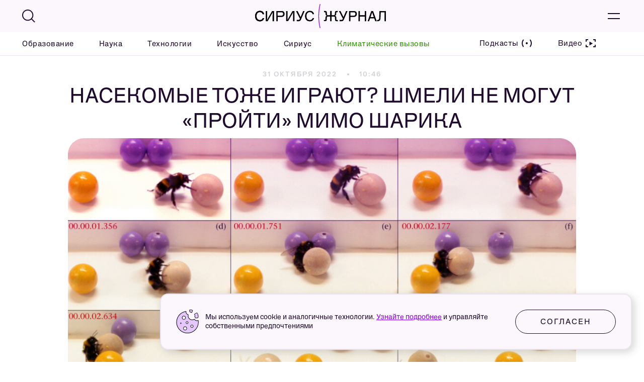

--- FILE ---
content_type: text/html; charset=UTF-8
request_url: https://siriusmag.ru/articles/744-nasekomye-toze-igraut-smeli-ne-mogut-projti-mimo-sarika/
body_size: 22033
content:
<!doctype html>
<html lang="ru">
<head>
    <meta charset="utf-8">
    <meta http-equiv="X-UA-Compatible" content="IE=edge">
    <meta name="viewport" content="width=device-width, initial-scale=1">

    <meta name="csrf-param" content="_csrf">
<meta name="csrf-token" content="YJWafyaIbOYpNffg9d6-FlVM4nEwYQmyAaz-IxF1xJwH7PcYT_IJr1hPj6OdtsRnBXyaOx0xY8FX68Z1dwCrpQ==">

    <title>Насекомые тоже играют? Шмели не могут «пройти» мимо шарика</title>

    <meta name="theme-color" content="">

    <link rel="shortcut icon" href="/media/favicon.png?v=4" type="image/x-icon" />	
	<link rel="shortcut icon" href="/media/img/favicons/favicon.ico" type="image/x-icon" />
    <link rel="icon" type="image/png" href="/media/img/favicons/favicon-120x120.png" sizes="120x120" />
    <link rel="apple-touch-icon" sizes="180x180" href="/media/img/favicons/apple-touch-icon.png" />
    <link rel="icon" type="image/png" sizes="16x16" href="/media/img/favicons/favicon-16x16.png" />
    <link rel="icon" type="image/png" sizes="32x32" href="/media/img/favicons/favicon-32x32.png" />    
    <link rel="icon" type="image/png" sizes="57x57" href="/media/img/favicon-57x57.png" />
    <link rel="apple-touch-icon" type="image/png" sizes="57x57" href="/media/img/favicons/favicon-57x57.png" />
    <link rel="apple-touch-icon" type="image/png" sizes="60x60" href="/media/img/favicons/favicon-60x60.png" />
    <link rel="apple-touch-icon" type="image/png" sizes="72x72" href="/media/img/favicons/favicon-72x72.png" />
    <link rel="apple-touch-icon" type="image/png" sizes="76x76" href="/media/img/favicons/favicon-76x76.png" />
    <link rel="icon" type="image/png" sizes="96x96" href="/media/img/favicons/favicon-96x96.png" />
    <link rel="apple-touch-icon" type="image/png" sizes="114x114" href="/media/img/favicons/favicon-114x114.png" />
    <link rel="apple-touch-icon" type="image/png" sizes="120x120" href="/media/img/favicons/favicon-120x120.png" />
    <link rel="apple-touch-icon" type="image/png" sizes="144x144" href="/media/img/favicons/favicon-144x144.png" />
    <link rel="apple-touch-icon" type="image/png" sizes="152x152" href="/media/img/favicons/favicon-152x152.png" />
    <link rel="apple-touch-icon" type="image/png" sizes="180x180" href="/media/img/favicons/favicon-180x180.png" />
    <link rel="apple-touch-icon" type="image/png" sizes="192x192" href="/media/img/favicons/favicon-192x192.png" />

    <meta name="SKYPE_TOOLBAR" content="SKYPE_TOOLBAR_PARSER_COMPATIBLE">
    <meta name="format-detection" content="telephone=no">

    <meta name="msapplication-tap-highlight" content="no">

    <meta name="mobile-web-app-capable" content="yes">
    <meta name="apple-mobile-web-app-capable" content="yes">

    <meta name="MobileOptimized" content="320">
    <meta name="HandheldFriendly" content="True">

    <meta property="og:image" content="https://siriusmag.ru/site/glide/?fit=crop-center&w=1050&h=500&source_hash=76c5203ee0f51b64be61137cc84d5ee4&path=%2Ffiles%2Fmodels%2Fnews%2F744%2F744_seo_thumbnail.jpg&s=1c7db91f08c22b67e72b2fa1d3e7aef3"><meta property="vk:image" content="https://siriusmag.ru/site/glide/?fit=crop-center&w=1050&h=500&source_hash=76c5203ee0f51b64be61137cc84d5ee4&path=%2Ffiles%2Fmodels%2Fnews%2F744%2F744_seo_thumbnail.jpg&s=1c7db91f08c22b67e72b2fa1d3e7aef3">

    
    <meta property="og:locale" content="ru_RU">
<meta property="og:type" content="article">
<meta property="article:published_time" content="2022-10-31T10:46:00+03:00">
<meta property="article:author" content="Максим  Климов">
<meta property="article:section" content="Наука">
<meta property="og:url" content="https://siriusmag.ru/744/">
<meta name="keywords" content="шмели, игра, поведение, эксперимент">
<meta name="description" content="Английские ученые случайно выяснили, что шмелям не чужды человеческие развлечения. Они считают, что эти насекомые любят играть с шариками.">
<meta property="og:description" content="Английские ученые случайно выяснили, что шмелям не чужды человеческие развлечения. Они считают, что эти насекомые любят играть с шариками.">
<meta property="og:title" content="Насекомые тоже играют? Шмели не могут «пройти» мимо шарика">
<meta name="title" content="Насекомые тоже играют? Шмели не могут «пройти» мимо шарика">
<link href="https://siriusmag.ru/articles/744-nasekomye-toze-igraut-smeli-ne-mogut-projti-mimo-sarika/" rel="canonical">
<link type="application/rss+xml" href="/rss/articles/" title="Насекомые тоже играют? Шмели не могут «пройти» мимо шарика" rel="alternate">
<link href="/media/css/plugins.min.css?v=1699889121" rel="stylesheet">
<link href="/media/css/app.css?v=1699892506" rel="stylesheet">
<link href="https://cdn.jsdelivr.net/npm/swiper/swiper-bundle.min.css" rel="stylesheet">
<link href="https://code.jquery.com/ui/1.13.2/themes/base/jquery-ui.css" rel="stylesheet">
<link href="/local/sirius/style.css?v=1699890002" rel="stylesheet">
<link href="https://cdnjs.cloudflare.com/ajax/libs/fancybox/3.5.7/jquery.fancybox.min.css" rel="stylesheet"></head>

<body class="app">
<div class="app__wrapper">
    <header class="header">
    <div class="header__section">
        <div class="header__inner">
            <div class="top-line">
                <div class="top-line__section">
                    <div class="top-line__main-bar">
                        <div class="top-line__inner contain">
                            <form id="w0" action="/search/" method="GET">                            <a class="top-line__button-search js-button-search" href="#"></a>
                            <div class="search-panel">
                                <div class="search-panel__fields contain">
                                    <div class="search-panel__field">
                                        <div class="search-panel__input">
                                            <input type="text" name="text" value="" placeholder="Введите фразу для поиска">                                        </div>
                                        <button type="submit" class="search-panel__button-submit button-default button-default--dark"><span>Найти</span></button>                                    </div>
                                </div>
                                <button class="search-panel__button-close js-button-close" type="button"></button>
                            </div>
                            </form>                            <div class="logo">
                                <a class="logo__img" href="/"><img src="/files/config/logo_1661416853.svg?v=10" alt=""></a>                            </div>
                            <button class="top-line__button-burger js-button-burger" type="button"></button>
                        </div>
                    </div>
                    <div class="top-line__nav-bar js-nav-bar">
                        <div class="top-line__inner contain">
                            <div class="main-menu">
                                <nav class="main-menu__nav">
                                    <ul>
                                                                                    <li class="">
                                                <a class="" href="/rubric/obrazovanie/">Образование</a>                                            </li>
                                                                                    <li class="">
                                                <a class="" href="/rubric/nauka/">Наука</a>                                            </li>
                                                                                    <li class="">
                                                <a class="" href="/rubric/tehnologii/">Технологии</a>                                            </li>
                                                                                    <li class="">
                                                <a class="" href="/rubric/iskusstvo/">Искусство</a>                                            </li>
                                                                                    <li class="">
                                                <a class="" href="/rubric/sirius/">Сириус</a>                                            </li>
                                                                                    <li class="">
                                                <a class="color-mode" href="/rubric/klimaticheskie-vizovi/">Климатические вызовы</a>                                            </li>
                                                                            </ul>
                                </nav>
                            </div><!-- main-menu -->
                            <div class="top-line__links">
                                <a href="/podcasts/">
                                    <span>Подкасты</span>
                                    <svg width="24" height="24" viewBox="0 0 24 24" fill="none" xmlns="http://www.w3.org/2000/svg">
                                        <path d="M6.37596 18.3271C3.20801 14.8426 3.20801 9.1571 6.37596 5.67253L4.89612 4.32715C1.03463 8.57457 1.03463 15.4251 4.89612 19.6725L6.37596 18.3271Z" fill="#1E0B2E"/>
                                        <path d="M17.624 5.67253C20.792 9.1571 20.792 14.8426 17.624 18.3271L19.1039 19.6725C22.9654 15.4251 22.9654 8.57457 19.1039 4.32715L17.624 5.67253Z" fill="#1E0B2E"/>
                                        <path d="M12 13.9998C13.1046 13.9998 14 13.1044 14 11.9998C14 10.8953 13.1046 9.99984 12 9.99984C10.8954 9.99984 10 10.8953 10 11.9998C10 13.1044 10.8954 13.9998 12 13.9998Z" fill="#1E0B2E"/>
                                    </svg>
                                </a>

                                                                    <a href="/videos/">
                                        <span>Видео</span>
                                        <svg width="24" height="24" viewBox="0 0 24 24" fill="none" xmlns="http://www.w3.org/2000/svg">
                                            <path fill-rule="evenodd" clip-rule="evenodd" d="M4 6.00018L7.00006 6L6.99994 4L2 4.00031V9.00024H4V6.00018ZM20 6.00024H17V4.00024H22V9.00024H20V6.00024ZM4 18.0002V15.0002H2V20.0003L7.00006 20L6.99994 18L4 18.0002ZM20 18.0002V15.0002H22V20.0002H17V18.0002H20Z" fill="#1E0B2E"></path>
                                            <path d="M16.2047 12.5L9.45471 16.3971L9.45471 8.60289L16.2047 12.5Z" fill="#1E0B2E"></path>
                                        </svg>
                                    </a>
                                                            </div>
                        </div>
                    </div>
                    <div class="category-menu">
                        <div class="category-menu__section">
                            <div class="category-menu__inner">
                                <div class="category-menu__title">
                                    Официальный журнал федеральной территории &laquo;Сириус&raquo;
                                </div>
                                <nav class="category-menu__nav">
                                    <ul>
                                                                                                                                <li>
                                                <a class="" href="/rubric/obrazovanie/"><span>Образование<small>412</small></span></a>                                            </li>
                                                                                                                                <li>
                                                <a class="" href="/rubric/nauka/"><span>Наука<small>1365</small></span></a>                                            </li>
                                                                                                                                <li>
                                                <a class="" href="/rubric/tehnologii/"><span>Технологии<small>418</small></span></a>                                            </li>
                                                                                                                                <li>
                                                <a class="" href="/rubric/iskusstvo/"><span>Искусство<small>317</small></span></a>                                            </li>
                                                                                                                                <li>
                                                <a class="" href="/rubric/sirius/"><span>Сириус<small>661</small></span></a>                                            </li>
                                                                                                                                <li>
                                                <a class="color-mode" href="/rubric/klimaticheskie-vizovi/"><span>Климатические вызовы<small>50</small></span></a>                                            </li>
                                                                                <li>
                                            <a href="/podcasts/">
                                                <span>Подкасты <i class="svg-icon svg-icon--podcasts-icon" aria-hidden="true">
                                                        <svg class="svg-icon__link">
                                                            <use xlink:href="#podcasts-icon"></use>
                                                        </svg>
                                                    </i>
                                                    <small>4</small>
                                                </span>
                                            </a>
                                        </li>
                                                                                                                            <li>
                                                <a href="/pages/about/"><span>О проекте</span></a>                                            </li>
                                                                                    <li>
                                                <a href="/pages/ad/"><span>Реклама</span></a>                                            </li>
                                                                            </ul>
                                </nav>
                                <div class="category-menu__bottom contain">
                                    <div class="social-links social-links--dark">
    <div class="social-links__section">
                <div class="social-links__items">
                            <a href="https://t.me/SiriusRussia" class="social-links__item" target="_blank">
                    <span class="social-links__icon">
                        <svg width="48" height="48" viewBox="0 0 48 48" fill="none" xmlns="http://www.w3.org/2000/svg">
                            <path fill-rule="evenodd" clip-rule="evenodd" d="M24 0C10.7452 0 0 10.7452 0 24C0 37.2548 10.7452 48 24 48C37.2548 48 48 37.2548 48 24C48 10.7452 37.2548 0 24 0ZM24.1442 16.1793C21.9034 17.1233 17.4288 19.0771 10.7168 22.0404C9.62906 22.4798 9.05769 22.9096 9.00606 23.3296C8.91819 24.0399 9.79592 24.3195 10.9912 24.7004C11.1537 24.7522 11.322 24.8058 11.4947 24.8627C12.6684 25.2499 14.2483 25.7031 15.0709 25.7209C15.8178 25.7373 16.6508 25.4256 17.5699 24.7861C23.8378 20.4961 27.0768 18.3275 27.2799 18.2808C27.421 18.248 27.6207 18.2065 27.7549 18.3279C27.8892 18.4489 27.8753 18.6786 27.8616 18.7402C27.7746 19.1176 24.2972 22.3935 22.5224 24.0655C21.9807 24.5758 21.5976 24.9367 21.5179 25.0202C21.3374 25.2103 21.1535 25.3901 20.9767 25.563C19.8857 26.6297 19.0672 27.4299 21.0223 28.7364C21.9701 29.3688 22.7265 29.8909 23.4823 30.4126C24.2964 30.9745 25.1099 31.536 26.1612 32.2343C26.4305 32.4133 26.6877 32.5991 26.9382 32.7802C27.8918 33.4693 28.7487 34.0885 29.8064 33.9896C30.4225 33.9323 31.0593 33.3462 31.3794 31.5976C32.1436 27.4651 33.6408 18.5116 33.9885 14.822C34.0194 14.499 33.9816 14.0852 33.9506 13.9036C33.9197 13.7221 33.8543 13.4632 33.6237 13.2718C33.3483 13.0446 32.9215 12.9969 32.7321 13.0002C31.8647 13.0159 30.5361 13.484 24.1442 16.1793Z" fill="#1E0B2E"></path>
                        </svg>
                    </span>
                </a>
            
                            <a href="https://vk.com/siriusmagazine" class="social-links__item" target="_blank">
                    <span class="social-links__icon">
                        <svg width="48" height="48" viewBox="0 0 48 48" fill="none" xmlns="http://www.w3.org/2000/svg">
                            <path fill-rule="evenodd" clip-rule="evenodd" d="M24 0C10.7452 0 0 10.7452 0 24C0 37.2548 10.7452 48 24 48C37.2548 48 48 37.2548 48 24C48 10.7452 37.2548 0 24 0ZM33.257 22.0097C34.6024 20.0847 35.1944 18.9297 35.0329 18.3797L34.9253 18.2697C34.8715 18.1597 34.7639 18.1047 34.5486 18.0497C34.3871 17.9397 34.1181 17.9397 33.7952 17.9947H30.1357C30.0281 18.0497 29.9743 18.0497 29.9743 18.0497C29.9743 18.1047 29.9205 18.1047 29.9205 18.1047L29.759 18.2697C29.7321 18.2972 29.7187 18.3384 29.7052 18.3797C29.6918 18.4209 29.6783 18.4622 29.6514 18.4897C29.2747 19.4797 28.8442 20.4147 28.3598 21.2397C28.0908 21.7347 27.8217 22.1747 27.5526 22.5597C27.2835 22.9447 27.0683 23.2197 26.9068 23.3847C26.8509 23.4419 26.8014 23.4991 26.7538 23.554C26.6643 23.6575 26.5818 23.7528 26.4763 23.8247C26.4146 23.8457 26.3608 23.8667 26.3149 23.8846C26.2405 23.9137 26.1867 23.9347 26.1534 23.9347C26.0904 23.9347 26.0458 23.9158 26.0089 23.9002C25.9827 23.8891 25.9604 23.8797 25.9382 23.8797C25.8305 23.8247 25.7229 23.7147 25.6691 23.6047C25.5614 23.4397 25.5076 23.2747 25.5076 23.1097C25.4538 22.9447 25.4538 22.7797 25.4538 22.6147V21.5147C25.4538 21.4284 25.4485 21.3368 25.4429 21.2397C25.4306 21.0273 25.4169 20.7889 25.4538 20.5247C25.5076 20.1397 25.5076 19.8647 25.5076 19.6447V18.9847C25.5076 18.7647 25.5076 18.5447 25.4538 18.4347C25.4538 18.3247 25.4 18.1597 25.3462 18.0497C25.2924 17.9397 25.1847 17.8297 25.0771 17.7747C24.9695 17.7197 24.8618 17.6647 24.7004 17.6097C24.2699 17.4997 23.7317 17.4447 23.0859 17.4447C21.6329 17.3897 20.6643 17.4997 20.2337 17.7197C20.0723 17.8297 19.9108 17.9397 19.8032 18.1047C19.6418 18.2697 19.6418 18.3797 19.7494 18.3797C20.2337 18.4897 20.5566 18.6547 20.7719 18.9297L20.8257 19.0947C20.8795 19.2047 20.9333 19.3697 20.9871 19.6447C21.041 19.9197 21.0948 20.1947 21.0948 20.5247C21.1486 21.1297 21.1486 21.6247 21.0948 22.0647C21.0722 22.249 21.0591 22.414 21.0476 22.5597C21.0315 22.7618 21.0184 22.9268 20.9871 23.0547C20.9333 23.2747 20.8795 23.4397 20.8257 23.6047C20.7181 23.7697 20.6643 23.8797 20.6643 23.8797L20.6104 23.9347C20.5028 23.9897 20.3952 23.9897 20.2875 23.9897C20.1261 23.9897 20.0185 23.9347 19.857 23.8247C19.6956 23.7147 19.5341 23.5497 19.3727 23.3297C19.2112 23.1647 18.996 22.8897 18.7807 22.5047C18.5116 22.1747 18.2964 21.7347 18.0811 21.2397L17.8659 20.9097L17.3815 19.9197C17.229 19.6079 17.1035 19.2962 16.9859 19.004C16.9375 18.8838 16.8904 18.7669 16.8434 18.6547C16.7896 18.4897 16.6819 18.3797 16.5743 18.2697L16.5205 18.2147C16.4872 18.1807 16.454 18.1677 16.408 18.1498C16.3796 18.1387 16.3463 18.1257 16.3052 18.1047C16.2514 18.1047 16.211 18.0909 16.1707 18.0772C16.1303 18.0634 16.09 18.0497 16.0361 18.0497H12.7534C12.4305 18.0497 12.2153 18.1047 12.1076 18.2697L12.0538 18.3247C12 18.3797 12 18.4347 12 18.5447C12 18.5997 12 18.7097 12.0538 18.8197C12.5382 19.9747 13.0225 21.0747 13.6145 22.1747C13.8228 22.5618 14.0111 22.9285 14.1865 23.2699C14.5094 23.8987 14.7885 24.4419 15.0675 24.8697C15.498 25.5297 15.9285 26.1897 16.359 26.7397C16.5235 26.9498 16.6644 27.1358 16.7847 27.2946C16.9794 27.5517 17.1203 27.7377 17.2201 27.8397C17.3277 28.0047 17.4892 28.1697 17.543 28.2247L17.8659 28.4997C18.0811 28.7197 18.3502 28.9397 18.7269 29.2147C19.1036 29.4896 19.534 29.7646 19.9645 30.0396C20.395 30.3146 20.9333 30.5347 21.5253 30.6997C22.1711 30.8647 22.7092 30.9747 23.3012 30.9197H24.539C24.808 30.8647 25.0233 30.8097 25.1847 30.6447L25.2386 30.5897C25.2718 30.5557 25.2845 30.5217 25.3021 30.4747C25.3129 30.4457 25.3256 30.4117 25.3462 30.3697C25.4 30.2597 25.4 30.1497 25.4 30.0397C25.3462 29.7097 25.4 29.3797 25.4538 29.1047C25.4913 28.8746 25.555 28.7247 25.6084 28.5991C25.6316 28.5446 25.6528 28.4946 25.6691 28.4447C25.6979 28.4005 25.7229 28.3602 25.7461 28.3228C25.8094 28.2207 25.8594 28.1402 25.9382 28.0597C26.0458 27.9497 26.0996 27.8947 26.1534 27.8947C26.2072 27.8397 26.261 27.8397 26.261 27.8397C26.4763 27.7297 26.6916 27.7847 26.9606 28.0047C27.2297 28.2247 27.4988 28.4447 27.7141 28.7197C27.9293 28.9947 28.1984 29.3247 28.5213 29.6547C28.8442 29.9847 29.1671 30.2597 29.3823 30.4247L29.5976 30.5897C29.759 30.6997 29.9743 30.8097 30.2434 30.8647C30.2683 30.8698 30.2927 30.8749 30.3167 30.8799C30.5523 30.9289 30.7476 30.9696 30.943 30.9197L34.0104 30.8647C34.2795 30.8647 34.5486 30.8097 34.71 30.6997C34.9253 30.5897 34.9791 30.4797 35.0329 30.3697C35.0329 30.3125 35.0394 30.2619 35.0456 30.2133C35.0573 30.1218 35.0681 30.0375 35.0329 29.9297C35.0124 29.8667 34.9997 29.8117 34.9888 29.7647C34.9713 29.6887 34.9586 29.6337 34.9253 29.5997C34.9253 29.5722 34.9118 29.5447 34.8984 29.5172C34.8849 29.4897 34.8715 29.4622 34.8715 29.4347C34.441 28.7197 33.6876 27.8397 32.5574 26.7397C32.5574 26.7397 32.5574 26.6847 32.5036 26.6847C32.352 26.5297 32.2004 26.3922 32.068 26.2722C31.9655 26.1792 31.8745 26.0967 31.804 26.0247C31.6426 25.8047 31.535 25.6397 31.4274 25.4748C31.3613 25.3735 31.3357 25.2721 31.3134 25.1835C31.2994 25.1278 31.2866 25.0771 31.2659 25.0347C31.2659 24.9247 31.3197 24.7597 31.4273 24.5397C31.5095 24.3716 31.6232 24.2036 31.7202 24.06C31.7502 24.0156 31.7786 23.9736 31.804 23.9347C31.8705 23.8327 31.9782 23.6887 32.1269 23.4897C32.2188 23.3667 32.3265 23.2227 32.4498 23.0547C32.7009 22.7613 32.8803 22.5169 33.0358 22.305C33.1135 22.1991 33.1853 22.1013 33.257 22.0097Z" fill="#1E0B2E"></path>
                        </svg>
                    </span>
                </a>
            
                            <a href="https://ok.ru/group/70000000997122" class="social-links__item" target="_blank">
                    <span class="social-links__icon">
                        <span class="social-links__icon">
                            <svg width="48" height="48" viewBox="0 0 48 48" fill="none" xmlns="http://www.w3.org/2000/svg">
                                <path fill-rule="evenodd" clip-rule="evenodd" d="M24 0C10.7452 0 0 10.7452 0 24C0 37.2548 10.7452 48 24 48C37.2548 48 48 37.2548 48 24C48 10.7452 37.2548 0 24 0ZM30.5679 25.43C30.5679 25.265 30.5141 25.045 30.4065 24.825C30.3526 24.66 30.245 24.33 30.1374 24.22C30.0298 24.11 29.8683 24 29.653 23.945C29.4378 23.89 29.2225 23.89 28.9534 23.945C28.6844 24.055 28.4153 24.165 28.1462 24.385L27.7157 24.715C27.3928 24.88 26.9085 25.1 26.2627 25.32C25.5631 25.54 24.9173 25.65 24.1639 25.65C23.7334 25.65 23.249 25.65 22.8185 25.54C22.3342 25.485 21.9575 25.375 21.6884 25.265C21.4193 25.155 21.1502 25.045 20.8812 24.88C20.6121 24.77 20.3968 24.66 20.343 24.605C20.3161 24.5775 20.2892 24.5637 20.2623 24.55C20.2354 24.5362 20.2085 24.5225 20.1816 24.495C19.9125 24.275 19.6434 24.11 19.3743 24.055C19.1053 24 18.89 24 18.6747 24.055C18.5133 24.11 18.3518 24.22 18.1904 24.33C18.0828 24.44 17.9213 24.605 17.8675 24.77C17.7599 24.99 17.7061 25.21 17.7061 25.375C17.7061 25.54 17.7061 25.705 17.7599 25.87C17.8137 26.035 17.9213 26.2 18.0828 26.365C18.1904 26.53 18.4057 26.695 18.5671 26.805C18.7247 26.8855 18.8823 26.9955 19.0821 27.135C19.1552 27.1861 19.234 27.2411 19.3205 27.3C20.2354 27.905 21.5269 28.29 23.1414 28.455L19.0514 32.635C18.7824 32.91 18.6747 33.24 18.6747 33.57C18.6747 33.9 18.7824 34.23 19.0514 34.45V34.67C19.2667 34.945 19.5358 35.055 19.9125 35.055C20.2892 35.055 20.5583 34.89 20.8273 34.67L24.0563 31.37L27.2852 34.67C27.5542 34.945 27.8771 35.055 28.2 35.055C28.5767 35.055 28.8458 34.89 29.1149 34.67L29.2763 34.505C29.5454 34.285 29.653 34.01 29.653 33.625C29.653 33.24 29.4916 32.965 29.2763 32.69L25.1864 28.51C26.747 28.345 28.0386 27.96 28.9534 27.355C29.1956 27.2313 29.4075 27.0766 29.5664 26.9606C29.6194 26.9219 29.6665 26.8875 29.7069 26.86C29.8683 26.75 30.0298 26.585 30.1912 26.42C30.3526 26.255 30.4603 26.09 30.5141 25.925C30.5679 25.76 30.5679 25.595 30.5679 25.43ZM24.1101 24.165C25.6169 24.165 26.9085 23.615 27.9848 22.515C29.0611 21.415 29.5992 20.095 29.5992 18.61C29.5992 17.07 29.0611 15.75 27.9848 14.65C26.9085 13.55 25.6169 13 24.1101 13C22.6032 13 21.3117 13.55 20.2354 14.65C19.1591 15.75 18.6209 17.07 18.6209 18.61C18.6209 20.095 19.1591 21.415 20.2354 22.515C21.3117 23.615 22.6032 24.165 24.1101 24.165ZM24.1639 15.805C24.9173 15.805 25.5093 16.08 26.0474 16.63C26.5856 17.18 26.8008 17.84 26.8546 18.555C26.8546 19.325 26.5856 19.93 26.0474 20.48C25.5093 21.03 24.9173 21.305 24.1639 21.305C23.4105 21.305 22.8185 21.03 22.2804 20.48C21.7422 19.93 21.4731 19.325 21.4731 18.555C21.4731 17.84 21.7422 17.18 22.2804 16.63C22.8185 16.08 23.4105 15.805 24.1639 15.805Z" fill="#1E0B2E"></path>
                            </svg>
                        </span>
                    </span>
                </a>
            
                            <a href="https://dzen.ru/id/6362390a7db0f559ef00cc1b" class="social-links__item" target="_blank">
                    <span class="social-links__icon">
                        <svg width="48" height="48" viewBox="0 0 48 48" fill="none" xmlns="http://www.w3.org/2000/svg">
                            <path fill-rule="evenodd" clip-rule="evenodd" d="M0.00134952 23.7428C0.000450586 23.8284 0 23.9142 0 24V23.7429C0.000449851 23.7428 0.000899692 23.7428 0.00134952 23.7428ZM23.7428 0.00134955C23.4 10.629 23.1427 15.4802 19.3714 19.3714C15.4802 23.1427 10.629 23.4171 0.00134952 23.7428C0.13837 10.6921 10.6921 0.138371 23.7428 0.00134955ZM24 0C23.9142 0 23.8284 0.000450594 23.7428 0.00134955C23.7428 0.000899707 23.7428 0.000449859 23.7429 0H24ZM24.2572 0.00134954C24.1716 0.000450593 24.0858 0 24 0H24.2571C24.2572 0.000449858 24.2572 0.000899706 24.2572 0.00134954ZM47.9986 23.7428C37.371 23.4 32.5198 23.1427 28.6286 19.3714C24.8573 15.4802 24.5829 10.629 24.2572 0.00134954C37.3079 0.138371 47.8616 10.6921 47.9986 23.7428ZM48 24C48 23.9142 47.9995 23.8284 47.9986 23.7428C47.9991 23.7428 47.9995 23.7428 48 23.7429V24ZM47.9986 24.2572C47.9995 24.1716 48 24.0858 48 24V24.2571C47.9995 24.2572 47.9991 24.2572 47.9986 24.2572ZM24.2572 47.9986C24.6 37.371 24.8573 32.5198 28.6286 28.6286C32.5198 24.8573 37.371 24.5829 47.9986 24.2572C47.8616 37.3079 37.3079 47.8616 24.2572 47.9986ZM24 48C24.0858 48 24.1716 47.9995 24.2572 47.9986C24.2572 47.9991 24.2572 47.9995 24.2571 48H24ZM23.7428 47.9986C23.8284 47.9995 23.9142 48 24 48H23.7429C23.7428 47.9995 23.7428 47.9991 23.7428 47.9986ZM23.7428 47.9986C10.6921 47.8616 0.138372 37.3079 0.00134957 24.2572C10.629 24.6 15.4802 24.8573 19.3714 28.6286C23.1427 32.5198 23.4171 37.371 23.7428 47.9986ZM0.00134957 24.2572C0.000899721 24.2572 0.000449866 24.2572 0 24.2571V24C0 24.0858 0.000450601 24.1716 0.00134957 24.2572Z" fill="#1E0B2E"></path></svg>
                    </span>
                </a>
                    </div>
    </div>
</div>                                    <div class="category-menu__other-links">
                                        <a href="/pages/privacy/">Политика конфиденциальности</a>                                                                            </div>
                                </div>
                            </div>
                        </div>
                    </div>
                </div>
            </div>
        </div>
    </div>
</header>    <div class="app__content">
        <main class="app__main">
            <div class="article-content">
    <div class="article-content__section">
        <div class="article-content__inner">
            <div class="article-content__head">
                <div class="article-content__date">
                    <span>31 октября 2022</span>
                    <i></i>
                    <span>10:46</span>
                </div>
                <h1>
                    Насекомые тоже играют? Шмели не могут «пройти» мимо шарика                </h1>
            </div>
            <div class="article-content__hero">
                                    <div class="article-content__poster">
                        <img src="/site/glide/?fit=crop-center&amp;w=1050&amp;h=500&amp;source_hash=76c5203ee0f51b64be61137cc84d5ee4&amp;path=%2Ffiles%2Fmodels%2Fnews%2F744%2F744_main_image.jpg&amp;s=c6061301ae5804a050b61b5cb9cf6bd4" width="1050" height="500" alt="">                    </div>
                
                <div class="article-content__info">
                    <table class="article-content__table">
                        <tbody>
                            <tr class="article-content__table-row">
                                <td class="article-content__table-col">
                                                                                                                                                                                                        <a href="/authors/99/" class="article-content__author">
                                                                                                    <span class="article-content__author-pic">
                                                        <img src="/site/glide/?fit=crop-center&amp;w=48&amp;h=48&amp;source_hash=52d369dcfa3519057770e10be4724794&amp;path=%2Ffiles%2Fmodels%2Fuser%2F99%2F99_photo.jpg&amp;s=b54b6e1f97d39d894ff115f9071f07fd" width="48" height="48" alt="">                                                    </span>
                                                                                                <span class="article-content__author-name">
                                                    <strong>Автор</strong>
                                                    <span>Максим  Климов</span>
                                                </span>
                                            </a>
                                                                                                            </td>
                                <td class="article-content__table-col">
                                                                            <div class="article-content__reading-time">2 минуты на чтение                                        </div>
                                                                    </td>
                                <td class="article-content__table-col">
                                    <div class="article-content__poster-name">
                                                                                                                            <span>Фото:© Elsevier Ltd on behalf of The Association for the Study of Animal Behaviour</span>
                                                                            </div>
                                </td>
                            </tr>
                        </tbody>
                    </table>
                </div>
            </div>

            
                            <h2 class="article-content__lid">
                    Английские ученые случайно выяснили, что шмелям не чужды человеческие развлечения. Они считают, что эти насекомые любят играть с мячом, точнее с шариком. Интересно, что открытие было сделано в преддверии чемпионата мира по футболу в Катаре.                </h2>
                        <div class="article-content__wrapper">
                <div class="article-content__container">
                    <div class="article-content__content">
                        <p><span style="font-weight: 400;">В лондонском </span><span style="font-weight: 400;"><strong>Queen Mary University</strong> исследовали, как шмели перенимают сложное поведение у своих сородичей, обучая насекомых перекатыванию деревянных шариков в разные места. Если подопытные делали все верно, то получали сладкую награду. Со временем ученые заметили, что шмели двигают шарики даже без поощрения, будто им это нравится.</span></p>
<p><span style="font-weight: 400;">Тогда было решено провести другой эксперимент. Для насекомых построили специальный отсек, разделенный на несколько зон. В одном крыле находился улей, в противоположном &mdash; </span><span style="font-weight: 400;">&laquo;столовая&raquo; со сладким, а между ними &mdash; &laquo;игровая комната&raquo;. В последней с двух сторон лежали шарики, причем их расположили так, что шмелям приходилось сворачивать с пути за пищей, чтобы их покатать.&nbsp;</span></p>
<p><span style="font-weight: 400;">Сначала исследователи обездвижили шарики с одной стороны и выяснили, что насекомые отдают предпочтение тому пути в </span><span style="font-weight: 400;">&laquo;столовую&raquo;, который лежит через &laquo;игровую зону&raquo;. Это, считает автор эксперимента Ларс Читка, доказывает, что шмелям нравятся шарики из-за того, что их можно катать, а не потому, что они круглые. Причем некоторые подопытные &laquo;развлекались&raquo; пару раз в день, а некоторые &mdash; до 44.&nbsp;</span></p>
<div data-video="https://www.youtube.com/embed/D8btoEv4HUI?autoplay=1" class="article-content__video">
    <div class="article-content__video-play">
                <iframe width="560" height="315" src="https://www.youtube.com/embed/D8btoEv4HUI" title="YouTube video player" frameborder="0" allow="accelerometer; autoplay; clipboard-write; encrypted-media; gyroscope; picture-in-picture" allowfullscreen></iframe>    </div>
    <span></span>
</div>

<p><span style="font-weight: 400;">В другом эксперименте &laquo;игровую комнату&raquo; у пчел ассоциировали с определенным цветом, и именно его они позже выбирали из нескольких вариантов, <a href="https://www.sciencedirect.com/science/article/pii/S0003347222002366">говорится</a> в статье журнала </span><strong>Animal Behaviour</strong><span style="font-weight: 400;">.</span></p>
<p><span style="font-weight: 400;">Эксперт по поведению животных из американского </span><span style="font-weight: 400;"><strong>University of Tennessee</strong> Гордон Бёрдхардт считает, что эксперименты проведены корректно и доказывают, что шмели действительно играют. А вот его коллега Серджио Пеллис из канадского <strong>University of Lethbridge</strong></span><span style="font-weight: 400;"> не так уверен. По его словам, при виде шариков у насекомых может включаться модель поведения, которую они используют, когда убираются в ульях, вынося оттуда мусор и своих мертвых сородичей. Поэтому для подтверждения того, что шмели получают удовольствие от перекатывания шариков, нужны дополнительные эксперименты, подчеркнул Пеллис.</span></p>
<p><span style="font-weight: 400;">Даже если насекомые действительно играют, остается неясным, стали бы они это делать в дикой природе. Не исключено, что лабораторные пчелы могут себе это позволить лишь потому, что под опекой человека они обеспечены пищей и защищены от хищников.</span></p>
                                                    <div class="article-content__tags">
                                                                    <a href="/tag/90-eksperiment/">#эксперимент</a>                                                                    <a href="/tag/175-igra/">#игра</a>                                                                    <a href="/tag/353-smeli/">#шмели</a>                                                                    <a href="/tag/354-povedenie/">#поведение</a>                                                            </div>
                                            </div>
                    <div class="article-content__bottom">
                            <div class="article-content__rate-article" id="votes_block">

    <div class="article-content__rate-article-name">Оцените статью</div>
    <button type="button" class="article-content__rating-button" data-vote="1">
        <i><img src="/media/img/like-pic.png" alt=""></i>
        <span>11</span>
    </button>
    <button type="button" class="article-content__rating-button" data-vote="2">
        <i><img src="/media/img/dislike-pic.png" alt=""></i>
        <span>0</span>
    </button>

    </div>

                        <div class="article-content__shares">
    <div class="article-content__shares-name">Поделись знанием</div>
    <!--noindex--><div class="article-content__shares-links"><a href="https://telegram.me/share/url?url=https%3A%2F%2Fsiriusmag.ru%2Farticles%2F744-nasekomye-toze-igraut-smeli-ne-mogut-projti-mimo-sarika%2F" rel="noopener" target="_blank"><svg width="48" height="48" viewBox="0 0 48 48" fill="none" xmlns="http://www.w3.org/2000/svg">
                                    <path fill-rule="evenodd" clip-rule="evenodd" d="M24 0C10.7452 0 0 10.7452 0 24C0 37.2548 10.7452 48 24 48C37.2548 48 48 37.2548 48 24C48 10.7452 37.2548 0 24 0ZM24.1442 16.1793C21.9034 17.1233 17.4288 19.0771 10.7168 22.0404C9.62906 22.4798 9.05769 22.9096 9.00606 23.3296C8.91819 24.0399 9.79592 24.3195 10.9912 24.7004C11.1537 24.7522 11.322 24.8058 11.4947 24.8627C12.6684 25.2499 14.2483 25.7031 15.0709 25.7209C15.8178 25.7373 16.6508 25.4256 17.5699 24.7861C23.8378 20.4961 27.0768 18.3275 27.2799 18.2808C27.421 18.248 27.6207 18.2065 27.7549 18.3279C27.8892 18.4489 27.8753 18.6786 27.8616 18.7402C27.7746 19.1176 24.2972 22.3935 22.5224 24.0655C21.9807 24.5758 21.5976 24.9367 21.5179 25.0202C21.3374 25.2103 21.1535 25.3901 20.9767 25.563C19.8857 26.6297 19.0672 27.4299 21.0223 28.7364C21.9701 29.3688 22.7265 29.8909 23.4823 30.4126C24.2964 30.9745 25.1099 31.536 26.1612 32.2343C26.4305 32.4133 26.6877 32.5991 26.9382 32.7802C27.8918 33.4693 28.7487 34.0885 29.8064 33.9896C30.4225 33.9323 31.0593 33.3462 31.3794 31.5976C32.1436 27.4651 33.6408 18.5116 33.9885 14.822C34.0194 14.499 33.9816 14.0852 33.9506 13.9036C33.9197 13.7221 33.8543 13.4632 33.6237 13.2718C33.3483 13.0446 32.9215 12.9969 32.7321 13.0002C31.8647 13.0159 30.5361 13.484 24.1442 16.1793Z" fill="#1E0B2E"></path>
                                </svg></a><a href="http://vk.com/share.php?url=https%3A%2F%2Fsiriusmag.ru%2Farticles%2F744-nasekomye-toze-igraut-smeli-ne-mogut-projti-mimo-sarika%2F&amp;title=&amp;description=&amp;image=" rel="noopener" target="_blank"><svg width="48" height="48" viewBox="0 0 48 48" fill="none" xmlns="http://www.w3.org/2000/svg">
                                    <path fill-rule="evenodd" clip-rule="evenodd" d="M24 0C10.7452 0 0 10.7452 0 24C0 37.2548 10.7452 48 24 48C37.2548 48 48 37.2548 48 24C48 10.7452 37.2548 0 24 0ZM33.257 22.0097C34.6024 20.0847 35.1944 18.9297 35.0329 18.3797L34.9253 18.2697C34.8715 18.1597 34.7639 18.1047 34.5486 18.0497C34.3871 17.9397 34.1181 17.9397 33.7952 17.9947H30.1357C30.0281 18.0497 29.9743 18.0497 29.9743 18.0497C29.9743 18.1047 29.9205 18.1047 29.9205 18.1047L29.759 18.2697C29.7321 18.2972 29.7187 18.3384 29.7052 18.3797C29.6918 18.4209 29.6783 18.4622 29.6514 18.4897C29.2747 19.4797 28.8442 20.4147 28.3598 21.2397C28.0908 21.7347 27.8217 22.1747 27.5526 22.5597C27.2835 22.9447 27.0683 23.2197 26.9068 23.3847C26.8509 23.4419 26.8014 23.4991 26.7538 23.554C26.6643 23.6575 26.5818 23.7528 26.4763 23.8247C26.4146 23.8457 26.3608 23.8667 26.3149 23.8846C26.2405 23.9137 26.1867 23.9347 26.1534 23.9347C26.0904 23.9347 26.0458 23.9158 26.0089 23.9002C25.9827 23.8891 25.9604 23.8797 25.9382 23.8797C25.8305 23.8247 25.7229 23.7147 25.6691 23.6047C25.5614 23.4397 25.5076 23.2747 25.5076 23.1097C25.4538 22.9447 25.4538 22.7797 25.4538 22.6147V21.5147C25.4538 21.4284 25.4485 21.3368 25.4429 21.2397C25.4306 21.0273 25.4169 20.7889 25.4538 20.5247C25.5076 20.1397 25.5076 19.8647 25.5076 19.6447V18.9847C25.5076 18.7647 25.5076 18.5447 25.4538 18.4347C25.4538 18.3247 25.4 18.1597 25.3462 18.0497C25.2924 17.9397 25.1847 17.8297 25.0771 17.7747C24.9695 17.7197 24.8618 17.6647 24.7004 17.6097C24.2699 17.4997 23.7317 17.4447 23.0859 17.4447C21.6329 17.3897 20.6643 17.4997 20.2337 17.7197C20.0723 17.8297 19.9108 17.9397 19.8032 18.1047C19.6418 18.2697 19.6418 18.3797 19.7494 18.3797C20.2337 18.4897 20.5566 18.6547 20.7719 18.9297L20.8257 19.0947C20.8795 19.2047 20.9333 19.3697 20.9871 19.6447C21.041 19.9197 21.0948 20.1947 21.0948 20.5247C21.1486 21.1297 21.1486 21.6247 21.0948 22.0647C21.0722 22.249 21.0591 22.414 21.0476 22.5597C21.0315 22.7618 21.0184 22.9268 20.9871 23.0547C20.9333 23.2747 20.8795 23.4397 20.8257 23.6047C20.7181 23.7697 20.6643 23.8797 20.6643 23.8797L20.6104 23.9347C20.5028 23.9897 20.3952 23.9897 20.2875 23.9897C20.1261 23.9897 20.0185 23.9347 19.857 23.8247C19.6956 23.7147 19.5341 23.5497 19.3727 23.3297C19.2112 23.1647 18.996 22.8897 18.7807 22.5047C18.5116 22.1747 18.2964 21.7347 18.0811 21.2397L17.8659 20.9097L17.3815 19.9197C17.229 19.6079 17.1035 19.2962 16.9859 19.004C16.9375 18.8838 16.8904 18.7669 16.8434 18.6547C16.7896 18.4897 16.6819 18.3797 16.5743 18.2697L16.5205 18.2147C16.4872 18.1807 16.454 18.1677 16.408 18.1498C16.3796 18.1387 16.3463 18.1257 16.3052 18.1047C16.2514 18.1047 16.211 18.0909 16.1707 18.0772C16.1303 18.0634 16.09 18.0497 16.0361 18.0497H12.7534C12.4305 18.0497 12.2153 18.1047 12.1076 18.2697L12.0538 18.3247C12 18.3797 12 18.4347 12 18.5447C12 18.5997 12 18.7097 12.0538 18.8197C12.5382 19.9747 13.0225 21.0747 13.6145 22.1747C13.8228 22.5618 14.0111 22.9285 14.1865 23.2699C14.5094 23.8987 14.7885 24.4419 15.0675 24.8697C15.498 25.5297 15.9285 26.1897 16.359 26.7397C16.5235 26.9498 16.6644 27.1358 16.7847 27.2946C16.9794 27.5517 17.1203 27.7377 17.2201 27.8397C17.3277 28.0047 17.4892 28.1697 17.543 28.2247L17.8659 28.4997C18.0811 28.7197 18.3502 28.9397 18.7269 29.2147C19.1036 29.4896 19.534 29.7646 19.9645 30.0396C20.395 30.3146 20.9333 30.5347 21.5253 30.6997C22.1711 30.8647 22.7092 30.9747 23.3012 30.9197H24.539C24.808 30.8647 25.0233 30.8097 25.1847 30.6447L25.2386 30.5897C25.2718 30.5557 25.2845 30.5217 25.3021 30.4747C25.3129 30.4457 25.3256 30.4117 25.3462 30.3697C25.4 30.2597 25.4 30.1497 25.4 30.0397C25.3462 29.7097 25.4 29.3797 25.4538 29.1047C25.4913 28.8746 25.555 28.7247 25.6084 28.5991C25.6316 28.5446 25.6528 28.4946 25.6691 28.4447C25.6979 28.4005 25.7229 28.3602 25.7461 28.3228C25.8094 28.2207 25.8594 28.1402 25.9382 28.0597C26.0458 27.9497 26.0996 27.8947 26.1534 27.8947C26.2072 27.8397 26.261 27.8397 26.261 27.8397C26.4763 27.7297 26.6916 27.7847 26.9606 28.0047C27.2297 28.2247 27.4988 28.4447 27.7141 28.7197C27.9293 28.9947 28.1984 29.3247 28.5213 29.6547C28.8442 29.9847 29.1671 30.2597 29.3823 30.4247L29.5976 30.5897C29.759 30.6997 29.9743 30.8097 30.2434 30.8647C30.2683 30.8698 30.2927 30.8749 30.3167 30.8799C30.5523 30.9289 30.7476 30.9696 30.943 30.9197L34.0104 30.8647C34.2795 30.8647 34.5486 30.8097 34.71 30.6997C34.9253 30.5897 34.9791 30.4797 35.0329 30.3697C35.0329 30.3125 35.0394 30.2619 35.0456 30.2133C35.0573 30.1218 35.0681 30.0375 35.0329 29.9297C35.0124 29.8667 34.9997 29.8117 34.9888 29.7647C34.9713 29.6887 34.9586 29.6337 34.9253 29.5997C34.9253 29.5722 34.9118 29.5447 34.8984 29.5172C34.8849 29.4897 34.8715 29.4622 34.8715 29.4347C34.441 28.7197 33.6876 27.8397 32.5574 26.7397C32.5574 26.7397 32.5574 26.6847 32.5036 26.6847C32.352 26.5297 32.2004 26.3922 32.068 26.2722C31.9655 26.1792 31.8745 26.0967 31.804 26.0247C31.6426 25.8047 31.535 25.6397 31.4274 25.4748C31.3613 25.3735 31.3357 25.2721 31.3134 25.1835C31.2994 25.1278 31.2866 25.0771 31.2659 25.0347C31.2659 24.9247 31.3197 24.7597 31.4273 24.5397C31.5095 24.3716 31.6232 24.2036 31.7202 24.06C31.7502 24.0156 31.7786 23.9736 31.804 23.9347C31.8705 23.8327 31.9782 23.6887 32.1269 23.4897C32.2188 23.3667 32.3265 23.2227 32.4498 23.0547C32.7009 22.7613 32.8803 22.5169 33.0358 22.305C33.1135 22.1991 33.1853 22.1013 33.257 22.0097Z" fill="#1E0B2E"></path>
                                </svg></a><a href="https://connect.ok.ru/offer?url=https%3A%2F%2Fsiriusmag.ru%2Farticles%2F744-nasekomye-toze-igraut-smeli-ne-mogut-projti-mimo-sarika%2F&amp;title=&amp;description=&amp;imageUrl=" rel="noopener" target="_blank"><svg width="48" height="48" viewBox="0 0 48 48" fill="none" xmlns="http://www.w3.org/2000/svg">
                                    <path fill-rule="evenodd" clip-rule="evenodd" d="M24 0C10.7452 0 0 10.7452 0 24C0 37.2548 10.7452 48 24 48C37.2548 48 48 37.2548 48 24C48 10.7452 37.2548 0 24 0ZM30.5679 25.43C30.5679 25.265 30.5141 25.045 30.4065 24.825C30.3526 24.66 30.245 24.33 30.1374 24.22C30.0298 24.11 29.8683 24 29.653 23.945C29.4378 23.89 29.2225 23.89 28.9534 23.945C28.6844 24.055 28.4153 24.165 28.1462 24.385L27.7157 24.715C27.3928 24.88 26.9085 25.1 26.2627 25.32C25.5631 25.54 24.9173 25.65 24.1639 25.65C23.7334 25.65 23.249 25.65 22.8185 25.54C22.3342 25.485 21.9575 25.375 21.6884 25.265C21.4193 25.155 21.1502 25.045 20.8812 24.88C20.6121 24.77 20.3968 24.66 20.343 24.605C20.3161 24.5775 20.2892 24.5637 20.2623 24.55C20.2354 24.5362 20.2085 24.5225 20.1816 24.495C19.9125 24.275 19.6434 24.11 19.3743 24.055C19.1053 24 18.89 24 18.6747 24.055C18.5133 24.11 18.3518 24.22 18.1904 24.33C18.0828 24.44 17.9213 24.605 17.8675 24.77C17.7599 24.99 17.7061 25.21 17.7061 25.375C17.7061 25.54 17.7061 25.705 17.7599 25.87C17.8137 26.035 17.9213 26.2 18.0828 26.365C18.1904 26.53 18.4057 26.695 18.5671 26.805C18.7247 26.8855 18.8823 26.9955 19.0821 27.135C19.1552 27.1861 19.234 27.2411 19.3205 27.3C20.2354 27.905 21.5269 28.29 23.1414 28.455L19.0514 32.635C18.7824 32.91 18.6747 33.24 18.6747 33.57C18.6747 33.9 18.7824 34.23 19.0514 34.45V34.67C19.2667 34.945 19.5358 35.055 19.9125 35.055C20.2892 35.055 20.5583 34.89 20.8273 34.67L24.0563 31.37L27.2852 34.67C27.5542 34.945 27.8771 35.055 28.2 35.055C28.5767 35.055 28.8458 34.89 29.1149 34.67L29.2763 34.505C29.5454 34.285 29.653 34.01 29.653 33.625C29.653 33.24 29.4916 32.965 29.2763 32.69L25.1864 28.51C26.747 28.345 28.0386 27.96 28.9534 27.355C29.1956 27.2313 29.4075 27.0766 29.5664 26.9606C29.6194 26.9219 29.6665 26.8875 29.7069 26.86C29.8683 26.75 30.0298 26.585 30.1912 26.42C30.3526 26.255 30.4603 26.09 30.5141 25.925C30.5679 25.76 30.5679 25.595 30.5679 25.43ZM24.1101 24.165C25.6169 24.165 26.9085 23.615 27.9848 22.515C29.0611 21.415 29.5992 20.095 29.5992 18.61C29.5992 17.07 29.0611 15.75 27.9848 14.65C26.9085 13.55 25.6169 13 24.1101 13C22.6032 13 21.3117 13.55 20.2354 14.65C19.1591 15.75 18.6209 17.07 18.6209 18.61C18.6209 20.095 19.1591 21.415 20.2354 22.515C21.3117 23.615 22.6032 24.165 24.1101 24.165ZM24.1639 15.805C24.9173 15.805 25.5093 16.08 26.0474 16.63C26.5856 17.18 26.8008 17.84 26.8546 18.555C26.8546 19.325 26.5856 19.93 26.0474 20.48C25.5093 21.03 24.9173 21.305 24.1639 21.305C23.4105 21.305 22.8185 21.03 22.2804 20.48C21.7422 19.93 21.4731 19.325 21.4731 18.555C21.4731 17.84 21.7422 17.18 22.2804 16.63C22.8185 16.08 23.4105 15.805 24.1639 15.805Z" fill="#1E0B2E"></path>
                                </svg></a><a href="whatsapp://send?text=https%3A%2F%2Fsiriusmag.ru%2Farticles%2F744-nasekomye-toze-igraut-smeli-ne-mogut-projti-mimo-sarika%2F" rel="noopener" target="_blank"><svg width="48" height="48" viewBox="0 0 48 48" fill="none" xmlns="http://www.w3.org/2000/svg">
                                    <path fill-rule="evenodd" clip-rule="evenodd" d="M24 0C10.7452 0 0 10.7452 0 24C0 37.2548 10.7452 48 24 48C37.2548 48 48 37.2548 48 24C48 10.7452 37.2548 0 24 0ZM9.95605 38.9336C10.4402 37.3704 10.9718 35.8545 11.5034 34.3387C11.8355 33.3918 12.1676 32.4449 12.4881 31.4865C6.96238 21.8221 13.8007 10.9425 23.063 10.0387C31.8081 9.1853 38.9782 15.4667 39 24.0393C39.0227 33.0847 30.25 40.6802 20.382 37.593C20.0929 37.5026 19.7771 37.3328 19.4482 37.1559C18.9304 36.8775 18.38 36.5816 17.85 36.5504C16.9958 36.5001 15.9545 36.9178 14.9859 37.3063C14.5811 37.4687 14.1889 37.6261 13.8285 37.742C13.4837 37.8529 13.1504 37.9639 12.8224 38.0731C11.8752 38.3886 10.9707 38.6898 9.95605 38.9336ZM18.1479 33.8695C26.1166 38.7057 35.6584 33.2813 36.4679 25.3798C37.2005 18.2268 31.489 11.8623 23.8077 12.4218C15.0383 13.0604 9.77075 23.5282 15.169 31.1885C14.6911 32.4981 14.2439 33.8383 13.8285 35.2101C14.4405 35.0328 15.0324 34.8356 15.6244 34.6385C16.4476 34.3642 17.2709 34.09 18.1479 33.8695ZM21.276 17.3369L21.3269 17.4434C22.1648 19.1936 23.3679 21.7068 21.276 22.8479C22.3601 25.1398 24.1526 26.7234 26.4889 27.763C26.9996 27.4252 27.3951 26.9721 27.7906 26.519C27.9967 26.2828 28.2028 26.0466 28.4252 25.8268C29.7814 26.3573 31.049 26.9761 32.1487 27.763C32.2617 30.3253 30.1025 31.2729 28.2763 31.1887C24.4234 31.0114 19.128 26.1438 17.8503 22.55C17.0921 20.4176 17.9641 16.339 21.276 17.3369Z" fill="#1E0B2E"></path>
                                </svg></a></div><!--/noindex--></div>
                                                                                                    </div>
                </div>
                                                <div class="article-content__banner">
            <div class="banner-block">
            <a href="/site/ext-redirect/29/?url=https%3A%2F%2Fsiriusmag.ru%2Farticles%2F675-vladimir-putin-sirius-putevodnaa-zvezda%2F" target="_blank"><img src="https://siriusmag.ru/site/glide/?fit=crop-center&amp;w=301&amp;h=600&amp;source_hash=78e2afa9c70349ef4f6b4fc0d6839a6b&amp;path=%2Ffiles%2Fmodels%2Fbanner_file%2F29%2F29_file.png&amp;s=b58180b91a76c20a5f23908483f2b827" alt=""></a>    </div>
        </div>
                                </div>
        </div>
    </div>
</div>


<div class="next-article">
    <div class="next-article__section">
        <div class="next-article__head">
            <h2 class="next-article__title animate-title">Следующая статья</h2>
        </div>
        <div class="next-article__inner contain">
            <div class="next-article__top">
                <div class="next-article__date">
                    <span>18 октября 2023</span>
                    <i></i>
                    <span>08:39</span>
                </div>
                <h2>
                    Как один белок лишает молодости и провоцирует болезни                </h2>
            </div>
            <div class="next-article__hero">
                                    <div class="next-article__poster">
                        <img src="/site/glide/?fit=crop-center&amp;w=1050&amp;h=500&amp;source_hash=d1ebb0633e712f00ea30ea96c63e4499&amp;path=%2Ffiles%2Fmodels%2Fnews%2F1790%2F1790_main_image.jpg&amp;s=fce82588f1af1a3f0de0809c0e65c834" width="1050" height="500" alt="">                    </div>
                                <!--
                    <div class="next-article__poster">
                                            </div>
                -->
                <div class="next-article__info">
                    <table class="next-article__table">
                        <tbody>
                        <tr class="next-article__table-row">
                            <td class="next-article__table-col">
                                                                                                                                        <a href="/authors/122/" class="next-article__author">
                                                                                    <span class="next-article__author-pic">
                                                    <img src="/site/glide/?fit=crop-center&amp;w=48&amp;h=48&amp;source_hash=1ed778dc99fa16fb789dd51211707b54&amp;path=%2Ffiles%2Fmodels%2Fuser%2F122%2F122_photo.jpg&amp;s=13b6faabc244865f7884bcebd09cc33c" width="48" height="48" alt="">                                                </span>
                                                                                <span class="next-article__author-name">
                                            <strong>Автор</strong>
                                            <span>Элина Стоянова</span>
                                        </span>
                                    </a>
                                                            </td>
                            <td class="next-article__table-col">
                                                                    <div class="next-article__reading-time">3 минуты на чтение                                    </div>
                                                            </td>
                            <td class="next-article__table-col">
                                <div class="next-article__poster-name">
                                                                            <strong>Белок p16 находят в клетках при некоторых типах рака</strong>
                                                                                                                <span>Изображение: © angellodeco / Shutterstock / FOTODOM </span>
                                                                    </div>
                            </td>
                        </tr>
                        </tbody>
                    </table>
                </div>
            </div>

            <a class="next-article__read button-default button-default--dark" href="/articles/1790-kak-odin-belok-lisaet-molodosti-i-provociruet-bolezni/"><span>Читать</span></a>        </div>
    </div>
</div>
        </main>
    </div>
    <footer class="footer">
    <div class="footer__section">
        <div class="footer__inner">
            <div class="footer__top">
                <div class="footer__cols">
                    <div class="footer__backdrop-fill js-backdrop-fill-footer"></div>
                    <div class="footer__col footer__col--fill">
                        <div class="newsletter-form">
    <div class="newsletter-form__section">
        <form id="subscribe-form" class="newsletter-form__form" action="/site/mailing/" method="post" autocomplete="off">
<input type="hidden" name="_csrf" value="YJWafyaIbOYpNffg9d6-FlVM4nEwYQmyAaz-IxF1xJwH7PcYT_IJr1hPj6OdtsRnBXyaOx0xY8FX68Z1dwCrpQ==">            <div class="newsletter-form__title">Подпишись <br> на рассылку</div>
            <div class="newsletter-form__fields before-send">
                <div class="newsletter-form__field">
                    <div class="newsletter-form__input">
                        

<input type="text" id="mailing-email" name="Mailing[email]" maxlength="255" placeholder="Ваш email" aria-required="true">

<div class="help-block"></div>
                    </div>
                    <i class="newsletter-form__error-icon"></i>
                    <button type="submit" class="newsletter-form__button-ok button-default button-default--dark"><span>ОК</span></button>                </div>
            </div>
            <div class="newsletter-form__error-text">

            </div>
            <div class="newsletter-form__note">
                Передавая свои данные и нажимая кнопку <br>
                “Подписаться” вы соглашаетесь с <br>
                <a href="/pages/privacy/">политикой конфиденциальности</a>            </div>
            <div class="newsletter-form__success">
                <i class="newsletter-form__success-icon"></i>
                <div class="newsletter-form__success-text">
                     Спасибо за ваш интерес <br /> к Сириус Журналу!<br />Наша увлекательнейшая рассылка в разработке. Приходите за подпиской на следующей неделе ;)                                    </div>
            </div>
        </form>    </div>
</div>                    </div>
                    <div class="footer__col footer__col--info">
                        <div class="footer__title">
                            Будь с <br> сириусом, <br> чтобы быть <br> в курсе
                        </div>
                        <div class="footer__desc">
                            СОБЫТИЯ <br>
                            ТЕМЫ <br>
                            НОВОСТИ <br>
                            ЗАДАЧИ <br>
                            РЕШЕНИЯ
                        </div>
                    </div>
                    <div class="footer__col footer__col--fill">
                        <div class="social-links--dark">
    <div class="social-links__section">
                    <div class="social-links__title">Мы в&nbsp;социальных <br> сетях</div>
                <div class="social-links__items">
                            <a href="https://t.me/SiriusRussia" class="social-links__item" target="_blank">
                    <span class="social-links__icon">
                        <svg width="48" height="48" viewBox="0 0 48 48" fill="none" xmlns="http://www.w3.org/2000/svg">
                            <path fill-rule="evenodd" clip-rule="evenodd" d="M24 0C10.7452 0 0 10.7452 0 24C0 37.2548 10.7452 48 24 48C37.2548 48 48 37.2548 48 24C48 10.7452 37.2548 0 24 0ZM24.1442 16.1793C21.9034 17.1233 17.4288 19.0771 10.7168 22.0404C9.62906 22.4798 9.05769 22.9096 9.00606 23.3296C8.91819 24.0399 9.79592 24.3195 10.9912 24.7004C11.1537 24.7522 11.322 24.8058 11.4947 24.8627C12.6684 25.2499 14.2483 25.7031 15.0709 25.7209C15.8178 25.7373 16.6508 25.4256 17.5699 24.7861C23.8378 20.4961 27.0768 18.3275 27.2799 18.2808C27.421 18.248 27.6207 18.2065 27.7549 18.3279C27.8892 18.4489 27.8753 18.6786 27.8616 18.7402C27.7746 19.1176 24.2972 22.3935 22.5224 24.0655C21.9807 24.5758 21.5976 24.9367 21.5179 25.0202C21.3374 25.2103 21.1535 25.3901 20.9767 25.563C19.8857 26.6297 19.0672 27.4299 21.0223 28.7364C21.9701 29.3688 22.7265 29.8909 23.4823 30.4126C24.2964 30.9745 25.1099 31.536 26.1612 32.2343C26.4305 32.4133 26.6877 32.5991 26.9382 32.7802C27.8918 33.4693 28.7487 34.0885 29.8064 33.9896C30.4225 33.9323 31.0593 33.3462 31.3794 31.5976C32.1436 27.4651 33.6408 18.5116 33.9885 14.822C34.0194 14.499 33.9816 14.0852 33.9506 13.9036C33.9197 13.7221 33.8543 13.4632 33.6237 13.2718C33.3483 13.0446 32.9215 12.9969 32.7321 13.0002C31.8647 13.0159 30.5361 13.484 24.1442 16.1793Z" fill="#1E0B2E"></path>
                        </svg>
                    </span>
                </a>
            
                            <a href="https://vk.com/siriusmagazine" class="social-links__item" target="_blank">
                    <span class="social-links__icon">
                        <svg width="48" height="48" viewBox="0 0 48 48" fill="none" xmlns="http://www.w3.org/2000/svg">
                            <path fill-rule="evenodd" clip-rule="evenodd" d="M24 0C10.7452 0 0 10.7452 0 24C0 37.2548 10.7452 48 24 48C37.2548 48 48 37.2548 48 24C48 10.7452 37.2548 0 24 0ZM33.257 22.0097C34.6024 20.0847 35.1944 18.9297 35.0329 18.3797L34.9253 18.2697C34.8715 18.1597 34.7639 18.1047 34.5486 18.0497C34.3871 17.9397 34.1181 17.9397 33.7952 17.9947H30.1357C30.0281 18.0497 29.9743 18.0497 29.9743 18.0497C29.9743 18.1047 29.9205 18.1047 29.9205 18.1047L29.759 18.2697C29.7321 18.2972 29.7187 18.3384 29.7052 18.3797C29.6918 18.4209 29.6783 18.4622 29.6514 18.4897C29.2747 19.4797 28.8442 20.4147 28.3598 21.2397C28.0908 21.7347 27.8217 22.1747 27.5526 22.5597C27.2835 22.9447 27.0683 23.2197 26.9068 23.3847C26.8509 23.4419 26.8014 23.4991 26.7538 23.554C26.6643 23.6575 26.5818 23.7528 26.4763 23.8247C26.4146 23.8457 26.3608 23.8667 26.3149 23.8846C26.2405 23.9137 26.1867 23.9347 26.1534 23.9347C26.0904 23.9347 26.0458 23.9158 26.0089 23.9002C25.9827 23.8891 25.9604 23.8797 25.9382 23.8797C25.8305 23.8247 25.7229 23.7147 25.6691 23.6047C25.5614 23.4397 25.5076 23.2747 25.5076 23.1097C25.4538 22.9447 25.4538 22.7797 25.4538 22.6147V21.5147C25.4538 21.4284 25.4485 21.3368 25.4429 21.2397C25.4306 21.0273 25.4169 20.7889 25.4538 20.5247C25.5076 20.1397 25.5076 19.8647 25.5076 19.6447V18.9847C25.5076 18.7647 25.5076 18.5447 25.4538 18.4347C25.4538 18.3247 25.4 18.1597 25.3462 18.0497C25.2924 17.9397 25.1847 17.8297 25.0771 17.7747C24.9695 17.7197 24.8618 17.6647 24.7004 17.6097C24.2699 17.4997 23.7317 17.4447 23.0859 17.4447C21.6329 17.3897 20.6643 17.4997 20.2337 17.7197C20.0723 17.8297 19.9108 17.9397 19.8032 18.1047C19.6418 18.2697 19.6418 18.3797 19.7494 18.3797C20.2337 18.4897 20.5566 18.6547 20.7719 18.9297L20.8257 19.0947C20.8795 19.2047 20.9333 19.3697 20.9871 19.6447C21.041 19.9197 21.0948 20.1947 21.0948 20.5247C21.1486 21.1297 21.1486 21.6247 21.0948 22.0647C21.0722 22.249 21.0591 22.414 21.0476 22.5597C21.0315 22.7618 21.0184 22.9268 20.9871 23.0547C20.9333 23.2747 20.8795 23.4397 20.8257 23.6047C20.7181 23.7697 20.6643 23.8797 20.6643 23.8797L20.6104 23.9347C20.5028 23.9897 20.3952 23.9897 20.2875 23.9897C20.1261 23.9897 20.0185 23.9347 19.857 23.8247C19.6956 23.7147 19.5341 23.5497 19.3727 23.3297C19.2112 23.1647 18.996 22.8897 18.7807 22.5047C18.5116 22.1747 18.2964 21.7347 18.0811 21.2397L17.8659 20.9097L17.3815 19.9197C17.229 19.6079 17.1035 19.2962 16.9859 19.004C16.9375 18.8838 16.8904 18.7669 16.8434 18.6547C16.7896 18.4897 16.6819 18.3797 16.5743 18.2697L16.5205 18.2147C16.4872 18.1807 16.454 18.1677 16.408 18.1498C16.3796 18.1387 16.3463 18.1257 16.3052 18.1047C16.2514 18.1047 16.211 18.0909 16.1707 18.0772C16.1303 18.0634 16.09 18.0497 16.0361 18.0497H12.7534C12.4305 18.0497 12.2153 18.1047 12.1076 18.2697L12.0538 18.3247C12 18.3797 12 18.4347 12 18.5447C12 18.5997 12 18.7097 12.0538 18.8197C12.5382 19.9747 13.0225 21.0747 13.6145 22.1747C13.8228 22.5618 14.0111 22.9285 14.1865 23.2699C14.5094 23.8987 14.7885 24.4419 15.0675 24.8697C15.498 25.5297 15.9285 26.1897 16.359 26.7397C16.5235 26.9498 16.6644 27.1358 16.7847 27.2946C16.9794 27.5517 17.1203 27.7377 17.2201 27.8397C17.3277 28.0047 17.4892 28.1697 17.543 28.2247L17.8659 28.4997C18.0811 28.7197 18.3502 28.9397 18.7269 29.2147C19.1036 29.4896 19.534 29.7646 19.9645 30.0396C20.395 30.3146 20.9333 30.5347 21.5253 30.6997C22.1711 30.8647 22.7092 30.9747 23.3012 30.9197H24.539C24.808 30.8647 25.0233 30.8097 25.1847 30.6447L25.2386 30.5897C25.2718 30.5557 25.2845 30.5217 25.3021 30.4747C25.3129 30.4457 25.3256 30.4117 25.3462 30.3697C25.4 30.2597 25.4 30.1497 25.4 30.0397C25.3462 29.7097 25.4 29.3797 25.4538 29.1047C25.4913 28.8746 25.555 28.7247 25.6084 28.5991C25.6316 28.5446 25.6528 28.4946 25.6691 28.4447C25.6979 28.4005 25.7229 28.3602 25.7461 28.3228C25.8094 28.2207 25.8594 28.1402 25.9382 28.0597C26.0458 27.9497 26.0996 27.8947 26.1534 27.8947C26.2072 27.8397 26.261 27.8397 26.261 27.8397C26.4763 27.7297 26.6916 27.7847 26.9606 28.0047C27.2297 28.2247 27.4988 28.4447 27.7141 28.7197C27.9293 28.9947 28.1984 29.3247 28.5213 29.6547C28.8442 29.9847 29.1671 30.2597 29.3823 30.4247L29.5976 30.5897C29.759 30.6997 29.9743 30.8097 30.2434 30.8647C30.2683 30.8698 30.2927 30.8749 30.3167 30.8799C30.5523 30.9289 30.7476 30.9696 30.943 30.9197L34.0104 30.8647C34.2795 30.8647 34.5486 30.8097 34.71 30.6997C34.9253 30.5897 34.9791 30.4797 35.0329 30.3697C35.0329 30.3125 35.0394 30.2619 35.0456 30.2133C35.0573 30.1218 35.0681 30.0375 35.0329 29.9297C35.0124 29.8667 34.9997 29.8117 34.9888 29.7647C34.9713 29.6887 34.9586 29.6337 34.9253 29.5997C34.9253 29.5722 34.9118 29.5447 34.8984 29.5172C34.8849 29.4897 34.8715 29.4622 34.8715 29.4347C34.441 28.7197 33.6876 27.8397 32.5574 26.7397C32.5574 26.7397 32.5574 26.6847 32.5036 26.6847C32.352 26.5297 32.2004 26.3922 32.068 26.2722C31.9655 26.1792 31.8745 26.0967 31.804 26.0247C31.6426 25.8047 31.535 25.6397 31.4274 25.4748C31.3613 25.3735 31.3357 25.2721 31.3134 25.1835C31.2994 25.1278 31.2866 25.0771 31.2659 25.0347C31.2659 24.9247 31.3197 24.7597 31.4273 24.5397C31.5095 24.3716 31.6232 24.2036 31.7202 24.06C31.7502 24.0156 31.7786 23.9736 31.804 23.9347C31.8705 23.8327 31.9782 23.6887 32.1269 23.4897C32.2188 23.3667 32.3265 23.2227 32.4498 23.0547C32.7009 22.7613 32.8803 22.5169 33.0358 22.305C33.1135 22.1991 33.1853 22.1013 33.257 22.0097Z" fill="#1E0B2E"></path>
                        </svg>
                    </span>
                </a>
            
                            <a href="https://ok.ru/group/70000000997122" class="social-links__item" target="_blank">
                    <span class="social-links__icon">
                        <span class="social-links__icon">
                            <svg width="48" height="48" viewBox="0 0 48 48" fill="none" xmlns="http://www.w3.org/2000/svg">
                                <path fill-rule="evenodd" clip-rule="evenodd" d="M24 0C10.7452 0 0 10.7452 0 24C0 37.2548 10.7452 48 24 48C37.2548 48 48 37.2548 48 24C48 10.7452 37.2548 0 24 0ZM30.5679 25.43C30.5679 25.265 30.5141 25.045 30.4065 24.825C30.3526 24.66 30.245 24.33 30.1374 24.22C30.0298 24.11 29.8683 24 29.653 23.945C29.4378 23.89 29.2225 23.89 28.9534 23.945C28.6844 24.055 28.4153 24.165 28.1462 24.385L27.7157 24.715C27.3928 24.88 26.9085 25.1 26.2627 25.32C25.5631 25.54 24.9173 25.65 24.1639 25.65C23.7334 25.65 23.249 25.65 22.8185 25.54C22.3342 25.485 21.9575 25.375 21.6884 25.265C21.4193 25.155 21.1502 25.045 20.8812 24.88C20.6121 24.77 20.3968 24.66 20.343 24.605C20.3161 24.5775 20.2892 24.5637 20.2623 24.55C20.2354 24.5362 20.2085 24.5225 20.1816 24.495C19.9125 24.275 19.6434 24.11 19.3743 24.055C19.1053 24 18.89 24 18.6747 24.055C18.5133 24.11 18.3518 24.22 18.1904 24.33C18.0828 24.44 17.9213 24.605 17.8675 24.77C17.7599 24.99 17.7061 25.21 17.7061 25.375C17.7061 25.54 17.7061 25.705 17.7599 25.87C17.8137 26.035 17.9213 26.2 18.0828 26.365C18.1904 26.53 18.4057 26.695 18.5671 26.805C18.7247 26.8855 18.8823 26.9955 19.0821 27.135C19.1552 27.1861 19.234 27.2411 19.3205 27.3C20.2354 27.905 21.5269 28.29 23.1414 28.455L19.0514 32.635C18.7824 32.91 18.6747 33.24 18.6747 33.57C18.6747 33.9 18.7824 34.23 19.0514 34.45V34.67C19.2667 34.945 19.5358 35.055 19.9125 35.055C20.2892 35.055 20.5583 34.89 20.8273 34.67L24.0563 31.37L27.2852 34.67C27.5542 34.945 27.8771 35.055 28.2 35.055C28.5767 35.055 28.8458 34.89 29.1149 34.67L29.2763 34.505C29.5454 34.285 29.653 34.01 29.653 33.625C29.653 33.24 29.4916 32.965 29.2763 32.69L25.1864 28.51C26.747 28.345 28.0386 27.96 28.9534 27.355C29.1956 27.2313 29.4075 27.0766 29.5664 26.9606C29.6194 26.9219 29.6665 26.8875 29.7069 26.86C29.8683 26.75 30.0298 26.585 30.1912 26.42C30.3526 26.255 30.4603 26.09 30.5141 25.925C30.5679 25.76 30.5679 25.595 30.5679 25.43ZM24.1101 24.165C25.6169 24.165 26.9085 23.615 27.9848 22.515C29.0611 21.415 29.5992 20.095 29.5992 18.61C29.5992 17.07 29.0611 15.75 27.9848 14.65C26.9085 13.55 25.6169 13 24.1101 13C22.6032 13 21.3117 13.55 20.2354 14.65C19.1591 15.75 18.6209 17.07 18.6209 18.61C18.6209 20.095 19.1591 21.415 20.2354 22.515C21.3117 23.615 22.6032 24.165 24.1101 24.165ZM24.1639 15.805C24.9173 15.805 25.5093 16.08 26.0474 16.63C26.5856 17.18 26.8008 17.84 26.8546 18.555C26.8546 19.325 26.5856 19.93 26.0474 20.48C25.5093 21.03 24.9173 21.305 24.1639 21.305C23.4105 21.305 22.8185 21.03 22.2804 20.48C21.7422 19.93 21.4731 19.325 21.4731 18.555C21.4731 17.84 21.7422 17.18 22.2804 16.63C22.8185 16.08 23.4105 15.805 24.1639 15.805Z" fill="#1E0B2E"></path>
                            </svg>
                        </span>
                    </span>
                </a>
            
                            <a href="https://dzen.ru/id/6362390a7db0f559ef00cc1b" class="social-links__item" target="_blank">
                    <span class="social-links__icon">
                        <svg width="48" height="48" viewBox="0 0 48 48" fill="none" xmlns="http://www.w3.org/2000/svg">
                            <path fill-rule="evenodd" clip-rule="evenodd" d="M0.00134952 23.7428C0.000450586 23.8284 0 23.9142 0 24V23.7429C0.000449851 23.7428 0.000899692 23.7428 0.00134952 23.7428ZM23.7428 0.00134955C23.4 10.629 23.1427 15.4802 19.3714 19.3714C15.4802 23.1427 10.629 23.4171 0.00134952 23.7428C0.13837 10.6921 10.6921 0.138371 23.7428 0.00134955ZM24 0C23.9142 0 23.8284 0.000450594 23.7428 0.00134955C23.7428 0.000899707 23.7428 0.000449859 23.7429 0H24ZM24.2572 0.00134954C24.1716 0.000450593 24.0858 0 24 0H24.2571C24.2572 0.000449858 24.2572 0.000899706 24.2572 0.00134954ZM47.9986 23.7428C37.371 23.4 32.5198 23.1427 28.6286 19.3714C24.8573 15.4802 24.5829 10.629 24.2572 0.00134954C37.3079 0.138371 47.8616 10.6921 47.9986 23.7428ZM48 24C48 23.9142 47.9995 23.8284 47.9986 23.7428C47.9991 23.7428 47.9995 23.7428 48 23.7429V24ZM47.9986 24.2572C47.9995 24.1716 48 24.0858 48 24V24.2571C47.9995 24.2572 47.9991 24.2572 47.9986 24.2572ZM24.2572 47.9986C24.6 37.371 24.8573 32.5198 28.6286 28.6286C32.5198 24.8573 37.371 24.5829 47.9986 24.2572C47.8616 37.3079 37.3079 47.8616 24.2572 47.9986ZM24 48C24.0858 48 24.1716 47.9995 24.2572 47.9986C24.2572 47.9991 24.2572 47.9995 24.2571 48H24ZM23.7428 47.9986C23.8284 47.9995 23.9142 48 24 48H23.7429C23.7428 47.9995 23.7428 47.9991 23.7428 47.9986ZM23.7428 47.9986C10.6921 47.8616 0.138372 37.3079 0.00134957 24.2572C10.629 24.6 15.4802 24.8573 19.3714 28.6286C23.1427 32.5198 23.4171 37.371 23.7428 47.9986ZM0.00134957 24.2572C0.000899721 24.2572 0.000449866 24.2572 0 24.2571V24C0 24.0858 0.000450601 24.1716 0.00134957 24.2572Z" fill="#1E0B2E"></path></svg>
                    </span>
                </a>
                    </div>
    </div>
</div>                    </div>
                </div>
            </div>
            <div class="footer__middle">
                <a href="/" class="footer__logo">
                    <img src="/media/img/logo-light.svg" alt="">
                </a>

                <div class="social-links social-links--dark">
    <div class="social-links__section">
                <div class="social-links__items">
                            <a href="https://t.me/SiriusRussia" class="social-links__item" target="_blank">
                    <span class="social-links__icon">
                        <svg width="48" height="48" viewBox="0 0 48 48" fill="none" xmlns="http://www.w3.org/2000/svg">
                            <path fill-rule="evenodd" clip-rule="evenodd" d="M24 0C10.7452 0 0 10.7452 0 24C0 37.2548 10.7452 48 24 48C37.2548 48 48 37.2548 48 24C48 10.7452 37.2548 0 24 0ZM24.1442 16.1793C21.9034 17.1233 17.4288 19.0771 10.7168 22.0404C9.62906 22.4798 9.05769 22.9096 9.00606 23.3296C8.91819 24.0399 9.79592 24.3195 10.9912 24.7004C11.1537 24.7522 11.322 24.8058 11.4947 24.8627C12.6684 25.2499 14.2483 25.7031 15.0709 25.7209C15.8178 25.7373 16.6508 25.4256 17.5699 24.7861C23.8378 20.4961 27.0768 18.3275 27.2799 18.2808C27.421 18.248 27.6207 18.2065 27.7549 18.3279C27.8892 18.4489 27.8753 18.6786 27.8616 18.7402C27.7746 19.1176 24.2972 22.3935 22.5224 24.0655C21.9807 24.5758 21.5976 24.9367 21.5179 25.0202C21.3374 25.2103 21.1535 25.3901 20.9767 25.563C19.8857 26.6297 19.0672 27.4299 21.0223 28.7364C21.9701 29.3688 22.7265 29.8909 23.4823 30.4126C24.2964 30.9745 25.1099 31.536 26.1612 32.2343C26.4305 32.4133 26.6877 32.5991 26.9382 32.7802C27.8918 33.4693 28.7487 34.0885 29.8064 33.9896C30.4225 33.9323 31.0593 33.3462 31.3794 31.5976C32.1436 27.4651 33.6408 18.5116 33.9885 14.822C34.0194 14.499 33.9816 14.0852 33.9506 13.9036C33.9197 13.7221 33.8543 13.4632 33.6237 13.2718C33.3483 13.0446 32.9215 12.9969 32.7321 13.0002C31.8647 13.0159 30.5361 13.484 24.1442 16.1793Z" fill="#1E0B2E"></path>
                        </svg>
                    </span>
                </a>
            
                            <a href="https://vk.com/siriusmagazine" class="social-links__item" target="_blank">
                    <span class="social-links__icon">
                        <svg width="48" height="48" viewBox="0 0 48 48" fill="none" xmlns="http://www.w3.org/2000/svg">
                            <path fill-rule="evenodd" clip-rule="evenodd" d="M24 0C10.7452 0 0 10.7452 0 24C0 37.2548 10.7452 48 24 48C37.2548 48 48 37.2548 48 24C48 10.7452 37.2548 0 24 0ZM33.257 22.0097C34.6024 20.0847 35.1944 18.9297 35.0329 18.3797L34.9253 18.2697C34.8715 18.1597 34.7639 18.1047 34.5486 18.0497C34.3871 17.9397 34.1181 17.9397 33.7952 17.9947H30.1357C30.0281 18.0497 29.9743 18.0497 29.9743 18.0497C29.9743 18.1047 29.9205 18.1047 29.9205 18.1047L29.759 18.2697C29.7321 18.2972 29.7187 18.3384 29.7052 18.3797C29.6918 18.4209 29.6783 18.4622 29.6514 18.4897C29.2747 19.4797 28.8442 20.4147 28.3598 21.2397C28.0908 21.7347 27.8217 22.1747 27.5526 22.5597C27.2835 22.9447 27.0683 23.2197 26.9068 23.3847C26.8509 23.4419 26.8014 23.4991 26.7538 23.554C26.6643 23.6575 26.5818 23.7528 26.4763 23.8247C26.4146 23.8457 26.3608 23.8667 26.3149 23.8846C26.2405 23.9137 26.1867 23.9347 26.1534 23.9347C26.0904 23.9347 26.0458 23.9158 26.0089 23.9002C25.9827 23.8891 25.9604 23.8797 25.9382 23.8797C25.8305 23.8247 25.7229 23.7147 25.6691 23.6047C25.5614 23.4397 25.5076 23.2747 25.5076 23.1097C25.4538 22.9447 25.4538 22.7797 25.4538 22.6147V21.5147C25.4538 21.4284 25.4485 21.3368 25.4429 21.2397C25.4306 21.0273 25.4169 20.7889 25.4538 20.5247C25.5076 20.1397 25.5076 19.8647 25.5076 19.6447V18.9847C25.5076 18.7647 25.5076 18.5447 25.4538 18.4347C25.4538 18.3247 25.4 18.1597 25.3462 18.0497C25.2924 17.9397 25.1847 17.8297 25.0771 17.7747C24.9695 17.7197 24.8618 17.6647 24.7004 17.6097C24.2699 17.4997 23.7317 17.4447 23.0859 17.4447C21.6329 17.3897 20.6643 17.4997 20.2337 17.7197C20.0723 17.8297 19.9108 17.9397 19.8032 18.1047C19.6418 18.2697 19.6418 18.3797 19.7494 18.3797C20.2337 18.4897 20.5566 18.6547 20.7719 18.9297L20.8257 19.0947C20.8795 19.2047 20.9333 19.3697 20.9871 19.6447C21.041 19.9197 21.0948 20.1947 21.0948 20.5247C21.1486 21.1297 21.1486 21.6247 21.0948 22.0647C21.0722 22.249 21.0591 22.414 21.0476 22.5597C21.0315 22.7618 21.0184 22.9268 20.9871 23.0547C20.9333 23.2747 20.8795 23.4397 20.8257 23.6047C20.7181 23.7697 20.6643 23.8797 20.6643 23.8797L20.6104 23.9347C20.5028 23.9897 20.3952 23.9897 20.2875 23.9897C20.1261 23.9897 20.0185 23.9347 19.857 23.8247C19.6956 23.7147 19.5341 23.5497 19.3727 23.3297C19.2112 23.1647 18.996 22.8897 18.7807 22.5047C18.5116 22.1747 18.2964 21.7347 18.0811 21.2397L17.8659 20.9097L17.3815 19.9197C17.229 19.6079 17.1035 19.2962 16.9859 19.004C16.9375 18.8838 16.8904 18.7669 16.8434 18.6547C16.7896 18.4897 16.6819 18.3797 16.5743 18.2697L16.5205 18.2147C16.4872 18.1807 16.454 18.1677 16.408 18.1498C16.3796 18.1387 16.3463 18.1257 16.3052 18.1047C16.2514 18.1047 16.211 18.0909 16.1707 18.0772C16.1303 18.0634 16.09 18.0497 16.0361 18.0497H12.7534C12.4305 18.0497 12.2153 18.1047 12.1076 18.2697L12.0538 18.3247C12 18.3797 12 18.4347 12 18.5447C12 18.5997 12 18.7097 12.0538 18.8197C12.5382 19.9747 13.0225 21.0747 13.6145 22.1747C13.8228 22.5618 14.0111 22.9285 14.1865 23.2699C14.5094 23.8987 14.7885 24.4419 15.0675 24.8697C15.498 25.5297 15.9285 26.1897 16.359 26.7397C16.5235 26.9498 16.6644 27.1358 16.7847 27.2946C16.9794 27.5517 17.1203 27.7377 17.2201 27.8397C17.3277 28.0047 17.4892 28.1697 17.543 28.2247L17.8659 28.4997C18.0811 28.7197 18.3502 28.9397 18.7269 29.2147C19.1036 29.4896 19.534 29.7646 19.9645 30.0396C20.395 30.3146 20.9333 30.5347 21.5253 30.6997C22.1711 30.8647 22.7092 30.9747 23.3012 30.9197H24.539C24.808 30.8647 25.0233 30.8097 25.1847 30.6447L25.2386 30.5897C25.2718 30.5557 25.2845 30.5217 25.3021 30.4747C25.3129 30.4457 25.3256 30.4117 25.3462 30.3697C25.4 30.2597 25.4 30.1497 25.4 30.0397C25.3462 29.7097 25.4 29.3797 25.4538 29.1047C25.4913 28.8746 25.555 28.7247 25.6084 28.5991C25.6316 28.5446 25.6528 28.4946 25.6691 28.4447C25.6979 28.4005 25.7229 28.3602 25.7461 28.3228C25.8094 28.2207 25.8594 28.1402 25.9382 28.0597C26.0458 27.9497 26.0996 27.8947 26.1534 27.8947C26.2072 27.8397 26.261 27.8397 26.261 27.8397C26.4763 27.7297 26.6916 27.7847 26.9606 28.0047C27.2297 28.2247 27.4988 28.4447 27.7141 28.7197C27.9293 28.9947 28.1984 29.3247 28.5213 29.6547C28.8442 29.9847 29.1671 30.2597 29.3823 30.4247L29.5976 30.5897C29.759 30.6997 29.9743 30.8097 30.2434 30.8647C30.2683 30.8698 30.2927 30.8749 30.3167 30.8799C30.5523 30.9289 30.7476 30.9696 30.943 30.9197L34.0104 30.8647C34.2795 30.8647 34.5486 30.8097 34.71 30.6997C34.9253 30.5897 34.9791 30.4797 35.0329 30.3697C35.0329 30.3125 35.0394 30.2619 35.0456 30.2133C35.0573 30.1218 35.0681 30.0375 35.0329 29.9297C35.0124 29.8667 34.9997 29.8117 34.9888 29.7647C34.9713 29.6887 34.9586 29.6337 34.9253 29.5997C34.9253 29.5722 34.9118 29.5447 34.8984 29.5172C34.8849 29.4897 34.8715 29.4622 34.8715 29.4347C34.441 28.7197 33.6876 27.8397 32.5574 26.7397C32.5574 26.7397 32.5574 26.6847 32.5036 26.6847C32.352 26.5297 32.2004 26.3922 32.068 26.2722C31.9655 26.1792 31.8745 26.0967 31.804 26.0247C31.6426 25.8047 31.535 25.6397 31.4274 25.4748C31.3613 25.3735 31.3357 25.2721 31.3134 25.1835C31.2994 25.1278 31.2866 25.0771 31.2659 25.0347C31.2659 24.9247 31.3197 24.7597 31.4273 24.5397C31.5095 24.3716 31.6232 24.2036 31.7202 24.06C31.7502 24.0156 31.7786 23.9736 31.804 23.9347C31.8705 23.8327 31.9782 23.6887 32.1269 23.4897C32.2188 23.3667 32.3265 23.2227 32.4498 23.0547C32.7009 22.7613 32.8803 22.5169 33.0358 22.305C33.1135 22.1991 33.1853 22.1013 33.257 22.0097Z" fill="#1E0B2E"></path>
                        </svg>
                    </span>
                </a>
            
                            <a href="https://ok.ru/group/70000000997122" class="social-links__item" target="_blank">
                    <span class="social-links__icon">
                        <span class="social-links__icon">
                            <svg width="48" height="48" viewBox="0 0 48 48" fill="none" xmlns="http://www.w3.org/2000/svg">
                                <path fill-rule="evenodd" clip-rule="evenodd" d="M24 0C10.7452 0 0 10.7452 0 24C0 37.2548 10.7452 48 24 48C37.2548 48 48 37.2548 48 24C48 10.7452 37.2548 0 24 0ZM30.5679 25.43C30.5679 25.265 30.5141 25.045 30.4065 24.825C30.3526 24.66 30.245 24.33 30.1374 24.22C30.0298 24.11 29.8683 24 29.653 23.945C29.4378 23.89 29.2225 23.89 28.9534 23.945C28.6844 24.055 28.4153 24.165 28.1462 24.385L27.7157 24.715C27.3928 24.88 26.9085 25.1 26.2627 25.32C25.5631 25.54 24.9173 25.65 24.1639 25.65C23.7334 25.65 23.249 25.65 22.8185 25.54C22.3342 25.485 21.9575 25.375 21.6884 25.265C21.4193 25.155 21.1502 25.045 20.8812 24.88C20.6121 24.77 20.3968 24.66 20.343 24.605C20.3161 24.5775 20.2892 24.5637 20.2623 24.55C20.2354 24.5362 20.2085 24.5225 20.1816 24.495C19.9125 24.275 19.6434 24.11 19.3743 24.055C19.1053 24 18.89 24 18.6747 24.055C18.5133 24.11 18.3518 24.22 18.1904 24.33C18.0828 24.44 17.9213 24.605 17.8675 24.77C17.7599 24.99 17.7061 25.21 17.7061 25.375C17.7061 25.54 17.7061 25.705 17.7599 25.87C17.8137 26.035 17.9213 26.2 18.0828 26.365C18.1904 26.53 18.4057 26.695 18.5671 26.805C18.7247 26.8855 18.8823 26.9955 19.0821 27.135C19.1552 27.1861 19.234 27.2411 19.3205 27.3C20.2354 27.905 21.5269 28.29 23.1414 28.455L19.0514 32.635C18.7824 32.91 18.6747 33.24 18.6747 33.57C18.6747 33.9 18.7824 34.23 19.0514 34.45V34.67C19.2667 34.945 19.5358 35.055 19.9125 35.055C20.2892 35.055 20.5583 34.89 20.8273 34.67L24.0563 31.37L27.2852 34.67C27.5542 34.945 27.8771 35.055 28.2 35.055C28.5767 35.055 28.8458 34.89 29.1149 34.67L29.2763 34.505C29.5454 34.285 29.653 34.01 29.653 33.625C29.653 33.24 29.4916 32.965 29.2763 32.69L25.1864 28.51C26.747 28.345 28.0386 27.96 28.9534 27.355C29.1956 27.2313 29.4075 27.0766 29.5664 26.9606C29.6194 26.9219 29.6665 26.8875 29.7069 26.86C29.8683 26.75 30.0298 26.585 30.1912 26.42C30.3526 26.255 30.4603 26.09 30.5141 25.925C30.5679 25.76 30.5679 25.595 30.5679 25.43ZM24.1101 24.165C25.6169 24.165 26.9085 23.615 27.9848 22.515C29.0611 21.415 29.5992 20.095 29.5992 18.61C29.5992 17.07 29.0611 15.75 27.9848 14.65C26.9085 13.55 25.6169 13 24.1101 13C22.6032 13 21.3117 13.55 20.2354 14.65C19.1591 15.75 18.6209 17.07 18.6209 18.61C18.6209 20.095 19.1591 21.415 20.2354 22.515C21.3117 23.615 22.6032 24.165 24.1101 24.165ZM24.1639 15.805C24.9173 15.805 25.5093 16.08 26.0474 16.63C26.5856 17.18 26.8008 17.84 26.8546 18.555C26.8546 19.325 26.5856 19.93 26.0474 20.48C25.5093 21.03 24.9173 21.305 24.1639 21.305C23.4105 21.305 22.8185 21.03 22.2804 20.48C21.7422 19.93 21.4731 19.325 21.4731 18.555C21.4731 17.84 21.7422 17.18 22.2804 16.63C22.8185 16.08 23.4105 15.805 24.1639 15.805Z" fill="#1E0B2E"></path>
                            </svg>
                        </span>
                    </span>
                </a>
            
                            <a href="https://dzen.ru/id/6362390a7db0f559ef00cc1b" class="social-links__item" target="_blank">
                    <span class="social-links__icon">
                        <svg width="48" height="48" viewBox="0 0 48 48" fill="none" xmlns="http://www.w3.org/2000/svg">
                            <path fill-rule="evenodd" clip-rule="evenodd" d="M0.00134952 23.7428C0.000450586 23.8284 0 23.9142 0 24V23.7429C0.000449851 23.7428 0.000899692 23.7428 0.00134952 23.7428ZM23.7428 0.00134955C23.4 10.629 23.1427 15.4802 19.3714 19.3714C15.4802 23.1427 10.629 23.4171 0.00134952 23.7428C0.13837 10.6921 10.6921 0.138371 23.7428 0.00134955ZM24 0C23.9142 0 23.8284 0.000450594 23.7428 0.00134955C23.7428 0.000899707 23.7428 0.000449859 23.7429 0H24ZM24.2572 0.00134954C24.1716 0.000450593 24.0858 0 24 0H24.2571C24.2572 0.000449858 24.2572 0.000899706 24.2572 0.00134954ZM47.9986 23.7428C37.371 23.4 32.5198 23.1427 28.6286 19.3714C24.8573 15.4802 24.5829 10.629 24.2572 0.00134954C37.3079 0.138371 47.8616 10.6921 47.9986 23.7428ZM48 24C48 23.9142 47.9995 23.8284 47.9986 23.7428C47.9991 23.7428 47.9995 23.7428 48 23.7429V24ZM47.9986 24.2572C47.9995 24.1716 48 24.0858 48 24V24.2571C47.9995 24.2572 47.9991 24.2572 47.9986 24.2572ZM24.2572 47.9986C24.6 37.371 24.8573 32.5198 28.6286 28.6286C32.5198 24.8573 37.371 24.5829 47.9986 24.2572C47.8616 37.3079 37.3079 47.8616 24.2572 47.9986ZM24 48C24.0858 48 24.1716 47.9995 24.2572 47.9986C24.2572 47.9991 24.2572 47.9995 24.2571 48H24ZM23.7428 47.9986C23.8284 47.9995 23.9142 48 24 48H23.7429C23.7428 47.9995 23.7428 47.9991 23.7428 47.9986ZM23.7428 47.9986C10.6921 47.8616 0.138372 37.3079 0.00134957 24.2572C10.629 24.6 15.4802 24.8573 19.3714 28.6286C23.1427 32.5198 23.4171 37.371 23.7428 47.9986ZM0.00134957 24.2572C0.000899721 24.2572 0.000449866 24.2572 0 24.2571V24C0 24.0858 0.000450601 24.1716 0.00134957 24.2572Z" fill="#1E0B2E"></path></svg>
                    </span>
                </a>
                    </div>
    </div>
</div>
                <div class="footer__menu contain">
                    <nav class="footer__nav">
                        <ul>
                                            <li>
            <ul>
                                    <li>
                        <a href="/rubric/obrazovanie/">Образование</a>                    </li>
                                    <li>
                        <a href="/rubric/nauka/">Наука</a>                    </li>
                                    <li>
                        <a href="/rubric/tehnologii/">Технологии</a>                    </li>
                            </ul>
        </li>
            <li>
            <ul>
                                    <li>
                        <a href="/rubric/iskusstvo/">Искусство</a>                    </li>
                                    <li>
                        <a href="/rubric/sirius/">Сириус</a>                    </li>
                                    <li>
                        <a href="/rubric/klimaticheskie-vizovi/">Климатические вызовы</a>                    </li>
                            </ul>
        </li>
    
    <li>
        <ul>
                            <li>
                    <a href="/podcasts/">Подкасты</a>                </li>
                            <li>
                    <a href="/videos/">Видео</a>                </li>
                    </ul>
    </li>

                                                            <li>
                                    <ul>
                                                                                    <li>
                                                <a href="/pages/about/">О проекте</a>                                            </li>
                                                                                    <li>
                                                <a href="/pages/ad/">Реклама</a>                                            </li>
                                                                            </ul>
                                </li>
                                                    </ul>
                    </nav>
                </div>
                <a class="footer__button-go-to-top button-default button-default--light" href="#">
                    <span>Наверх</span>
                </a>
            </div>
            <div class="footer__bottom">
                <div class="footer__info contain">
                    <div class="footer__bottom_left">
                        <div class="footer__main_info">
                            <div class="footer__col2">
                                <div class="footer__col_top">
                                    <span>© 2026                                        Сириус Журнал                                    </span>
                                </div>                            
                                <div class="footer__text">
                                    Учредитель: Образовательный Фонд «Талант&nbsp;и&nbsp;успех». Свидетельство о&nbsp;регистрации СМИ
                                    ЭЛ&nbsp;№&nbsp;ФС&nbsp;77−84 379 от&nbsp;26.12.2022. Выдано Федеральной службой по&nbsp;надзору в&nbsp;сфере
                                    связи, информационных технологий и&nbsp;массовых коммуникаций.
                                </div>
                            </div>
                            <div class="footer__col2">
                                <div class="footer__col_top">
                                    &nbsp;
                                </div>
                                <div class="footer__text">
                                    Главный редактор: <span class="footer__text_name">Климов&nbsp;М.&nbsp;Э.</span> <br />Адрес редакции: 354&nbsp;340, Краснодарский край,
                                    пгт.&nbsp;Сириус, Олимпийский пр-т, д.&nbsp;40. <br />Адрес электронной почты редакции: <a
                                        href="mailto:mag@sochisirius.ru" target="_blank">mag@sochisirius.ru</a>. <br />Телефон редакции: <a href="tel:+78001007663" target="_blank">+7&nbsp;(800)&nbsp;100-76-63</a>, доб.&nbsp;4366.
                                </div>
                            </div>
                            <div class="footer__col2">
                                <div class="footer__col_top">
                                    <span class="age-restriction">12+</span>
                                </div>
                                <div class="footer__text">
                                    Для детей старше 12&nbsp;лет. Все права на&nbsp;любые материалы, опубликованные на&nbsp;сайте, защищены
                                    в&nbsp;соответствии с&nbsp;российским и&nbsp;международным законодательством об&nbsp;интеллектуальной
                                    собственности. Любое использование текстовых, фото-, аудио- и&nbsp;видеоматериалов возможно только
                                    с&nbsp;согласия правообладателя.
                                </div>
                            </div>
                        </div>
                        <div class="footer__links">
                            <div class="footer__col2">
                                <a href="/pages/privacy/">Политика конфиденциальности</a>                            </div>
                            <div class="footer__col2">
                                <a href="/pages/terms/">Пользовательское соглашение</a>                            </div>
                        </div>
                    </div>
                    <a href="https://sirius-ft.ru" target="_blank" class="footer__logo2">
                        <div class="footer__logo_img">
                            <img src="../../../media/img/logo-footer.svg" width="121" height="36" alt="Сириус"/>
                        </div>
                        <div class="footer__logo_text">
                            Официальный&nbsp;журнал <br/>федеральной&nbsp;территории <br/>&laquo;Сириус&raquo;
                        </div>
                    </a>                    
                </div>
            </div>

                <div class="cookies-popup">
        <div class="cookies-popup-icon">
        </div>
        <div class="cookies-popup-text">
            Мы используем cookie и&nbsp;аналогичные технологии. <a href="/pages/privacy/" class="cookies-popup-text-link" target="_blank">Узнайте подробнее</a> и&nbsp;управляйте собственными предпочтениями
        </div>
        <a href="#" class="button-default button-default--dark button cookies-popup-btn">
            <span>СОГЛАСЕН</span>
        </a>
    </div>
        </div>
    </div>
</footer>
</div>
<svg class="main-svg-sprite main-svg-sprite--icons" xmlns="http://www.w3.org/2000/svg" xmlns:xlink="http://www.w3.org/1999/xlink"><symbol viewBox="0 0 24 24" id="podcasts-icon" xmlns="http://www.w3.org/2000/svg"><circle cx="12" cy="12" r="1" stroke-width="2"></circle><path d="M6.376 18.327c-3.168-3.484-3.168-9.17 0-12.654l-1.48-1.346c-3.861 4.248-3.861 11.098 0 15.346l1.48-1.346zM17.624 5.673c3.168 3.484 3.168 9.17 0 12.654l1.48 1.346c3.861-4.248 3.861-11.098 0-15.346l-1.48 1.346z"></path></symbol><symbol viewBox="0 0 28 28" id="search-icon" xmlns="http://www.w3.org/2000/svg"><path d="M19.778 19.778c4.296-4.296 4.296-11.26 0-15.556-4.296-4.296-11.26-4.296-15.556 0-4.296 4.296-4.296 11.26 0 15.556 4.296 4.296 11.26 4.296 15.556 0zm0 0L27 27" stroke="#1E0B2E" stroke-width="2"></path></symbol><symbol viewBox="0 0 48 48" id="social-ok-icon" xmlns="http://www.w3.org/2000/svg"><path clip-rule="evenodd" d="M24 0C10.745 0 0 10.745 0 24s10.745 24 24 24 24-10.745 24-24S37.255 0 24 0zm6.568 25.43a1.46 1.46 0 00-.162-.605c-.053-.165-.161-.495-.269-.605-.107-.11-.269-.22-.484-.275a1.499 1.499 0 00-.7 0c-.269.11-.538.22-.807.44l-.43.33c-.323.165-.808.385-1.453.605-.7.22-1.346.33-2.1.33-.43 0-.914 0-1.345-.11a4.273 4.273 0 01-1.13-.275c-.269-.11-.538-.22-.807-.385-.269-.11-.484-.22-.538-.275a.28.28 0 00-.08-.055c-.028-.014-.055-.027-.081-.055-.27-.22-.539-.385-.808-.44a1.499 1.499 0 00-.7 0c-.16.055-.322.165-.484.275-.107.11-.269.275-.323.44a1.46 1.46 0 00-.16.605c0 .165 0 .33.053.495a1.3 1.3 0 00.323.495c.107.165.323.33.484.44.158.08.315.19.515.33l.238.165c.915.605 2.207.99 3.821 1.155l-.86.88-3.23 3.3a1.303 1.303 0 00-.376.935c0 .33.107.66.376.88v.22c.216.275.485.385.862.385.376 0 .645-.165.914-.385l3.23-3.3 3.228 3.3c.27.275.592.385.915.385.377 0 .646-.165.915-.385l.161-.165c.27-.22.377-.495.377-.88s-.161-.66-.377-.935l-3.229-3.3-.86-.88c1.56-.165 2.852-.55 3.766-1.155.243-.124.454-.278.613-.395.053-.038.1-.073.14-.1.162-.11.324-.275.485-.44.162-.165.27-.33.323-.495.054-.165.054-.33.054-.495zm-6.458-1.265c1.507 0 2.799-.55 3.875-1.65 1.076-1.1 1.614-2.42 1.614-3.905 0-1.54-.538-2.86-1.614-3.96S25.617 13 24.11 13c-1.507 0-2.798.55-3.875 1.65-1.076 1.1-1.614 2.42-1.614 3.96 0 1.485.538 2.805 1.614 3.905 1.077 1.1 2.368 1.65 3.875 1.65zm.054-8.36c.753 0 1.345.275 1.883.825.539.55.754 1.21.808 1.925 0 .77-.27 1.375-.808 1.925s-1.13.825-1.883.825c-.754 0-1.346-.275-1.884-.825-.538-.55-.807-1.155-.807-1.925 0-.715.27-1.375.807-1.925.538-.55 1.13-.825 1.884-.825z"></path></symbol><symbol viewBox="0 0 48 48" id="social-tg-icon" xmlns="http://www.w3.org/2000/svg"><path clip-rule="evenodd" d="M24 0C10.745 0 0 10.745 0 24s10.745 24 24 24 24-10.745 24-24S37.255 0 24 0zm.144 16.18c-2.24.943-6.715 2.897-13.427 5.86-1.088.44-1.66.87-1.71 1.29-.089.71.789.99 1.984 1.37l.504.163c1.173.387 2.753.84 3.576.858.747.016 1.58-.295 2.499-.935 6.268-4.29 9.507-6.459 9.71-6.505.141-.033.34-.075.475.047.134.12.12.35.107.412-.087.378-3.565 3.654-5.34 5.326-.541.51-.924.87-1.004.954-.18.19-.364.37-.541.543-1.091 1.067-1.91 1.867.045 3.173.948.633 1.705 1.155 2.46 1.677.814.561 1.628 1.123 2.68 1.821.268.18.526.365.776.546.954.69 1.81 1.309 2.868 1.21.616-.058 1.253-.644 1.573-2.392.765-4.133 2.262-13.086 2.61-16.776a4.121 4.121 0 00-.038-.918c-.031-.182-.097-.44-.327-.632-.276-.227-.703-.275-.892-.272-.867.016-2.196.484-8.588 3.18z"></path></symbol><symbol viewBox="0 0 48 48" id="social-tg-icon-light" xmlns="http://www.w3.org/2000/svg"><path clip-rule="evenodd" d="M24 0C10.745 0 0 10.745 0 24s10.745 24 24 24 24-10.745 24-24S37.255 0 24 0zm.144 16.18c-2.24.943-6.715 2.897-13.427 5.86-1.088.44-1.66.87-1.71 1.29-.089.71.789.99 1.984 1.37l.504.163c1.173.387 2.753.84 3.576.858.747.016 1.58-.295 2.499-.935 6.268-4.29 9.507-6.459 9.71-6.505.141-.033.34-.075.475.047.134.12.12.35.107.412-.087.378-3.565 3.653-5.34 5.326-.541.51-.924.87-1.004.954-.18.19-.364.37-.541.543-1.091 1.067-1.91 1.867.045 3.173.948.633 1.705 1.155 2.46 1.677.814.561 1.628 1.123 2.68 1.821.268.18.526.365.776.546.954.69 1.81 1.309 2.868 1.21.616-.058 1.253-.644 1.573-2.392.765-4.133 2.262-13.086 2.61-16.776a4.121 4.121 0 00-.038-.918c-.031-.182-.097-.44-.327-.632-.276-.227-.703-.275-.892-.272-.867.016-2.196.484-8.588 3.18z"></path></symbol><symbol viewBox="0 0 48 48" id="social-vk-icon" xmlns="http://www.w3.org/2000/svg"><path clip-rule="evenodd" d="M24 0C10.745 0 0 10.745 0 24s10.745 24 24 24 24-10.745 24-24S37.255 0 24 0zm9.257 22.01c1.345-1.925 1.937-3.08 1.776-3.63l-.108-.11c-.053-.11-.161-.165-.376-.22-.162-.11-.43-.11-.754-.055h-3.659c-.108.055-.162.055-.162.055 0 .055-.053.055-.053.055l-.054.055-.108.11c-.027.027-.04.068-.054.11a.278.278 0 01-.054.11c-.376.99-.807 1.925-1.291 2.75-.27.495-.538.935-.807 1.32-.27.385-.485.66-.646.825-.056.057-.106.114-.153.169-.09.104-.172.199-.278.27l-.161.06a.586.586 0 01-.162.05c-.063 0-.107-.018-.144-.034a.19.19 0 00-.07-.02.655.655 0 01-.27-.275.9.9 0 01-.161-.495c-.054-.165-.054-.33-.054-.495v-1.1c0-.087-.006-.178-.011-.275a3.52 3.52 0 01.01-.715c.055-.385.055-.66.055-.88v-.66c0-.22 0-.44-.054-.55 0-.11-.054-.275-.108-.385a.656.656 0 00-.269-.275 2.595 2.595 0 00-.377-.165c-.43-.11-.968-.165-1.614-.165-1.453-.055-2.422.055-2.852.275-.162.11-.323.22-.43.385-.162.165-.162.275-.055.275.485.11.808.275 1.023.55l.054.165c.053.11.107.275.161.55.054.275.108.55.108.88.054.605.054 1.1 0 1.54-.023.184-.036.349-.047.495-.016.202-.03.367-.06.495-.055.22-.108.385-.162.55-.108.165-.162.275-.162.275l-.054.055c-.107.055-.215.055-.322.055-.162 0-.27-.055-.431-.165a2.078 2.078 0 01-.484-.495 3.984 3.984 0 01-.592-.825c-.27-.33-.485-.77-.7-1.265l-.215-.33-.485-.99a13.665 13.665 0 01-.395-.916l-.143-.35c-.053-.164-.161-.274-.269-.384l-.054-.055a.28.28 0 00-.112-.065c-.028-.011-.062-.024-.103-.045-.054 0-.094-.014-.134-.028a.39.39 0 00-.135-.027h-3.283c-.322 0-.538.055-.645.22l-.054.055c-.054.055-.054.11-.054.22 0 .055 0 .165.054.275.484 1.155.969 2.255 1.56 3.355.209.387.397.753.572 1.095.323.629.603 1.172.882 1.6.43.66.86 1.32 1.291 1.87.164.21.305.396.426.555.194.257.335.443.435.545.108.165.27.33.323.385l.323.275c.215.22.484.44.86.715.378.275.808.55 1.239.825.43.275.968.495 1.56.66.646.165 1.184.275 1.776.22h1.238c.269-.055.484-.11.646-.275l.054-.055c.033-.034.046-.068.063-.115a1.07 1.07 0 01.044-.105c.054-.11.054-.22.054-.33-.054-.33 0-.66.054-.935.037-.23.101-.38.154-.506.024-.054.045-.104.061-.154a6.27 6.27 0 00.077-.122c.063-.102.113-.183.192-.263.108-.11.162-.165.215-.165.054-.055.108-.055.108-.055.215-.11.43-.055.7.165.269.22.538.44.753.715.215.275.484.605.807.935.323.33.646.605.861.77l.216.165c.161.11.376.22.645.275l.074.015c.235.049.43.09.626.04l3.067-.055c.27 0 .539-.055.7-.165.215-.11.27-.22.323-.33 0-.058.006-.108.013-.157.011-.091.022-.175-.013-.283-.02-.063-.033-.118-.044-.165-.018-.076-.03-.131-.064-.165 0-.028-.013-.055-.027-.083a.198.198 0 01-.027-.082c-.43-.715-1.183-1.595-2.314-2.695 0 0 0-.055-.053-.055a9.804 9.804 0 00-.436-.413c-.102-.093-.193-.175-.264-.247-.161-.22-.27-.385-.377-.55a.904.904 0 01-.114-.292.78.78 0 00-.047-.148c0-.11.054-.275.161-.495.082-.168.196-.336.293-.48.03-.044.059-.086.084-.125.067-.102.174-.246.323-.445.092-.123.2-.267.323-.435.25-.294.43-.538.586-.75.078-.106.15-.204.221-.295z"></path></symbol><symbol viewBox="0 0 48 48" id="social-ya-icon" xmlns="http://www.w3.org/2000/svg"><path clip-rule="evenodd" d="M.001 23.743L0 24v-.257h.001zM23.743 0c-.343 10.628-.6 15.48-4.372 19.37-3.89 3.772-8.742 4.046-19.37 4.372C.138 10.693 10.692.138 23.743 0zM24 0a24.502 24.502 0 00-.257 0H24zm.257.001L24 0h.257v.001zM48 23.743c-10.628-.343-15.48-.6-19.37-4.372-3.772-3.89-4.046-8.742-4.372-19.37C37.307.138 47.862 10.692 48 23.743zM48 24a24.472 24.472 0 000-.257V24zm-.001.257L48 24v.257h-.001zM24.257 48c.343-10.628.6-15.48 4.372-19.37 3.89-3.772 8.742-4.046 19.37-4.372C47.862 37.307 37.308 47.862 24.257 48zM24 48l.257-.001V48H24zm-.257-.001L24 48h-.257v-.001zm0 0C10.693 47.862.138 37.308 0 24.257c10.628.343 15.48.6 19.37 4.372 3.772 3.89 4.046 8.742 4.372 19.37zM0 24.257H0V24l.001.257z"></path></symbol><symbol viewBox="0 0 24 24" id="stream-icon" xmlns="http://www.w3.org/2000/svg"><path d="M17 19h4v-4M17 5h4v4M3 15v4h4M3 9V5h4" stroke-width="2"></path><path d="M15.455 12.067a.5.5 0 010 .866l-5.25 3.031a.5.5 0 01-.75-.433V9.47a.5.5 0 01.75-.433l5.25 3.031z"></path></symbol></svg><svg class="main-svg-sprite main-svg-sprite--colored" xmlns="http://www.w3.org/2000/svg" xmlns:xlink="http://www.w3.org/1999/xlink"><symbol id="marmelad" viewBox="0 0 512 512" xmlns="http://www.w3.org/2000/svg"><style>.ast6{fill:#fff}</style><path fill="#f7e018" d="M272 274.8c-37.5 0-67.9-30.4-67.9-67.9 0-31.4-25.6-57-57-57-37.5 0-67.9-30.4-67.9-67.9s30.4-67.9 67.9-67.9c106.3 0 192.8 86.5 192.8 192.8 0 37.5-30.4 67.9-67.9 67.9z"></path><path fill="#1988c6" d="M243.8 394.9c0-37.5 30.4-67.9 67.9-67.9 31.4 0 57-25.6 57-57 0-37.5 30.4-67.9 67.9-67.9s67.9 30.4 67.9 67.9c0 106.3-86.5 192.8-192.8 192.8-37.5 0-67.9-30.4-67.9-67.9z"></path><path fill="#f16524" d="M133.5 200.3c31.3 20.7 39.9 62.8 19.2 94.1-17.3 26.2-10.1 61.6 16.1 79 31.3 20.7 39.9 62.8 19.2 94.1s-62.8 39.9-94.1 19.2C5.2 427.9-19.2 308.1 39.4 219.5c20.7-31.3 62.8-39.9 94.1-19.2z"></path><path fill="#e5cd1a" d="M234.1 206.9c0-31.4-25.6-57-57-57-37.5 0-67.9-30.4-67.9-67.9 0-33.7 24.5-61.7 56.7-67-6.2-.6-12.5-.9-18.8-.9-37.5 0-67.9 30.4-67.9 67.9s30.4 67.9 67.9 67.9c31.4 0 57 25.6 57 57 0 37.5 30.4 67.9 67.9 67.9 5.2 0 10.2-.6 15-1.7-30.3-6.8-52.9-33.8-52.9-66.2z"></path><path fill="#1c73ba" d="M273.8 394.9c0-37.5 30.4-67.9 67.9-67.9 31.4 0 57-25.6 57-57 0-32.3 22.6-59.4 52.9-66.2-4.8-1.1-9.8-1.7-15-1.7-37.5 0-67.9 30.4-67.9 67.9 0 31.4-25.6 57-57 57-37.5 0-67.9 30.4-67.9 67.9s30.4 67.9 67.9 67.9c6.4 0 12.6-.3 18.8-.9-32.1-5.3-56.7-33.3-56.7-67z"></path><path fill="#e54c21" d="M123.9 486.6C35.2 427.9 10.8 308.1 69.4 219.5c10.1-15.2 25.2-25.1 41.7-28.8-26.8-6.1-55.7 4.5-71.7 28.8C-19.2 308.2 5.2 428 93.9 486.6c16.1 10.6 35 13.5 52.4 9.6-7.8-1.8-15.4-5-22.4-9.6z"></path><path d="M347.4 206.9c0-110.4-89.8-200.3-200.3-200.3-41.6 0-75.4 33.8-75.4 75.4s33.8 75.4 75.4 75.4c27.3 0 49.5 22.2 49.5 49.5 0 41.6 33.8 75.4 75.4 75.4 41.6 0 75.4-33.8 75.4-75.4zm-135.8 0c0-35.6-28.9-64.5-64.5-64.5-33.3 0-60.4-27.1-60.4-60.4s27.1-60.4 60.4-60.4c102.2 0 185.3 83.1 185.3 185.3 0 33.3-27.1 60.4-60.4 60.4s-60.4-27.1-60.4-60.4z"></path><path d="M120.7 82h-15c0 22.9 18.6 41.4 41.4 41.4 17.7 0 34.7 5.5 49 15.9l8.8-12.1c-16.9-12.3-36.9-18.8-57.8-18.8-14.5.1-26.4-11.8-26.4-26.4zm186.7 80.2c-12.8-45.8-44.8-84.1-87.7-105l-6.6 13.5c39.1 19 68.2 53.8 79.8 95.5l14.5-4zM190.9 62.1c4.5 1.4 9.1 3 13.5 4.8l5.7-13.9c-4.8-2-9.8-3.8-14.8-5.3l-4.4 14.4zM185.2 45c-5.1-1.2-10.3-2.2-15.5-2.9l-2 14.9c4.7.6 9.4 1.5 14.1 2.6l3.4-14.6z" class="ast6"></path><path d="M436.6 194.7c-41.6 0-75.4 33.8-75.4 75.4 0 27.3-22.2 49.5-49.5 49.5-41.6 0-75.4 33.8-75.4 75.4s33.8 75.4 75.4 75.4c110.4 0 200.3-89.8 200.3-200.3 0-41.6-33.8-75.4-75.4-75.4zM311.7 455.3c-33.3 0-60.4-27.1-60.4-60.4s27.1-60.4 60.4-60.4c35.6 0 64.5-28.9 64.5-64.5 0-33.3 27.1-60.4 60.4-60.4S497 236.7 497 270c0 102.2-83.1 185.3-185.3 185.3z"></path><path d="M407.5 312.4l14.1 5.1c1.8-5.1 3.3-10.3 4.3-15.6l-14.7-2.8c-.9 4.6-2.1 9-3.7 13.3zm-10.7 20.3l12.2 8.7c3.1-4.4 5.9-9.1 8.3-13.9l-13.4-6.6c-2 4.1-4.4 8-7.1 11.8z"></path><path d="M363.3 326.9c-14.2 12.9-32.5 19.9-51.6 19.9-26.5 0-48.1 21.6-48.1 48.1h15c0-18.2 14.8-33.1 33.1-33.1 22.8 0 44.7-8.5 61.6-23.8l-10-11.1z" class="ast6"></path><path d="M365.6 418.5l5.1 14.1c4.9-1.8 9.8-3.8 14.5-6l-6.4-13.6c-4.3 2.1-8.7 3.9-13.2 5.5zm-22.9 6.4l2.9 14.7c5.1-1 10.2-2.3 15.2-3.8l-4.3-14.4c-4.5 1.5-9.2 2.6-13.8 3.5zm-23.7 2.9l.7 15c5.2-.2 10.5-.7 15.6-1.4l-2-14.9c-4.8.7-9.5 1.1-14.3 1.3z"></path><path d="M481.9 254.1l-14.1 5c1.2 3.5 1.9 7.2 1.9 11 0 32.2-9.7 63.3-28 89.7l12.3 8.5c20.1-29 30.7-63 30.7-98.3 0-5.4-1-10.8-2.8-15.9zM454 225.3c-5.5-2.2-11.4-3.3-17.4-3.3v15c4.1 0 8.1.8 11.9 2.2l5.5-13.9zm10.2 26.5l12.5-8.3c-3.3-5-7.4-9.2-12.3-12.7l-8.7 12.2c3.4 2.5 6.2 5.4 8.5 8.8z" class="ast6"></path><path d="M172.9 367c-22.8-15-29-45.8-14-68.6 11.1-16.8 15-36.9 11-56.6-4-19.7-15.5-36.7-32.3-47.8-16.8-11.1-36.9-15-56.6-11-19.7 4-36.7 15.5-47.8 32.3-60.9 92.1-35.5 216.6 56.6 277.5 12.5 8.3 26.8 12.5 41.4 12.5 5.1 0 10.2-.5 15.2-1.5 19.7-4 36.7-15.5 47.8-32.3s15-36.9 11-56.6c-4-19.8-15.5-36.8-32.3-47.9zm8.8 96.2c-8.9 13.5-22.5 22.6-38.3 25.9-15.8 3.2-31.9.1-45.4-8.8C12.8 424-10.7 308.8 45.7 223.6c8.9-13.5 22.5-22.6 38.3-25.9 4.1-.8 8.1-1.2 12.2-1.2 11.7 0 23.2 3.4 33.2 10 13.5 8.9 22.6 22.5 25.9 38.3 3.2 15.8.1 31.9-8.8 45.4-19.6 29.7-11.4 69.7 18.2 89.4 13.5 8.9 22.6 22.5 25.9 38.3 3.1 15.8 0 31.9-8.9 45.3z"></path><path d="M116.8 452C100.1 441 86 427.1 75 410.8l-12.4 8.4c12.2 18 27.6 33.2 45.9 45.3 6.9 4.5 14.7 6.9 22.8 6.9 2.8 0 5.6-.3 8.4-.9l-3-14.7c-7 1.5-14.1.1-19.9-3.8zm5.1-200.4c.4 1.8.5 3.6.5 5.4 0 5.1-1.5 10.2-4.4 14.5-10.7 16.2-16.3 34.8-16.3 54.1 0 6.6.7 13.3 2 19.9l14.7-3c-1.1-5.6-1.7-11.3-1.7-16.9 0-16.3 4.8-32.1 13.8-45.8 4.5-6.8 6.9-14.7 6.9-22.8 0-2.8-.3-5.6-.8-8.4-.3-1.3-.6-2.6-1-3.9l-14.3 4.4c.3.8.5 1.7.6 2.5zm-3.9-9.5l12.4-8.4c-3-4.5-6.9-8.3-11.5-11.4-.6-.4-1.1-.7-1.7-1.1l-7.7 12.9c.4.2.7.5 1.1.7 3 2 5.4 4.4 7.4 7.3zm-15.7-10.9l3.6-14.6c-5.9-1.5-12.1-1.6-18.2-.3l3 14.7c3.9-.8 7.9-.7 11.6.2z" class="ast6"></path></symbol></svg>
<script>
    var site_defers = {
        smoothscroll: 'js/vendors/smoothscroll.polyfill-0.4.4.js',
    }
</script>

<!-- Yandex.Metrika counter -->
<script type="text/javascript" >
   (function(m,e,t,r,i,k,a){m[i]=m[i]||function(){(m[i].a=m[i].a||[]).push(arguments)};
   m[i].l=1*new Date();
   for (var j = 0; j < document.scripts.length; j++) {if (document.scripts[j].src === r) { return; }}
   k=e.createElement(t),a=e.getElementsByTagName(t)[0],k.async=1,k.src=r,a.parentNode.insertBefore(k,a)})
   (window, document, "script", "https://mc.yandex.ru/metrika/tag.js", "ym");

   ym(90980941, "init", {
        clickmap:true,
        trackLinks:true,
        accurateTrackBounce:true
   });
</script>
<noscript><div><img src="https://mc.yandex.ru/watch/90980941" style="position:absolute; left:-9999px;" alt="" /></div></noscript>
<!-- /Yandex.Metrika counter -->
<script src="/media/js/vendors/jquery-3.6.0.min.js?v=1666978321"></script>
<script src="/media/js/plugins.min.js?v=1699889884"></script>
<script src="/media/js/app.js?v=1699889883"></script>
<script src="https://code.jquery.com/ui/1.13.2/jquery-ui.js"></script>
<script src="https://cdnjs.cloudflare.com/ajax/libs/fancybox/3.5.7/jquery.fancybox.min.js"></script>
<script src="/local/sirius/script.js?v=1699890002"></script>
<script src="/assets/6df73513/yii.js?v=1666988483"></script>
<script src="/assets/6df73513/yii.activeForm.js?v=1666988483"></script>
<script>jQuery(function ($) {
$(function () {
    $(document).on('click', 'button.article-content__rating-button', function(e) {
        var vote = $(this).data('vote');
        if(vote) {
            $.post('/articles/vote/744/', {vote: vote}, function(data) {
                if(data && data.success && data.html) {
                    $('#votes_block').html(data.html);
                }
            }, 'json');
        }
    });
});

jQuery('#w0').yiiActiveForm([], []);
jQuery('#subscribe-form').yiiActiveForm([], {"validationUrl":"\/site\/mailing-validate\/"});
    $(document).on('click', '.cookies-popup-btn', function(e) {
        e.preventDefault();
        $(this).closest(".cookies-popup").hide();
        $.get('/site/agree-cookies/');
	});
});</script></body>
</html>


--- FILE ---
content_type: image/svg+xml
request_url: https://siriusmag.ru/media/img/logo-light.svg
body_size: 5304
content:
<svg width="260" height="48" viewBox="0 0 260 48" fill="none" xmlns="http://www.w3.org/2000/svg">
<path d="M21.1808 34.1581V13.8791H23.9483V25.7488C23.9483 27.7954 23.9114 29.7302 23.8376 31.5535H24.059C24.6863 30.1395 25.4982 28.614 26.7897 26.307L33.8376 13.8791H37.6384V34.1581H34.8708V22.6605C34.8708 20.8372 34.9446 18.6047 35.0554 16.4465H34.834C34.2066 18.0093 33.1365 19.9442 31.8081 22.2512L24.9815 34.1581H21.1808Z" fill="white"/>
<path d="M42.1402 34.1581V13.8791H52.7675C56.3469 13.8791 58.6716 16.0744 58.6716 19.7209C58.6716 23.5535 56.2362 25.7116 52.4723 25.7116H44.9446V34.1581H42.1402ZM52.3616 23.1814C54.6863 23.1814 55.7565 21.8419 55.7565 19.7581C55.7565 17.7116 54.6494 16.4093 52.2509 16.4093H44.8708V23.1814H52.3616Z" fill="white"/>
<path d="M61.7712 34.1581V13.8791H64.5387V25.7488C64.5387 27.7954 64.5018 29.7302 64.428 31.5535H64.6494C65.2767 30.1395 66.0886 28.614 67.3801 26.307L74.428 13.8791H78.2288V34.1581H75.4613V22.6605C75.4613 20.8372 75.5351 18.6047 75.6458 16.4465H75.4243C74.797 18.0093 73.7269 19.9442 72.3985 22.2512L65.6088 34.1209H61.7712V34.1581Z" fill="white"/>
<path d="M95.572 13.8791H98.524L91.1439 30.9581C90.0369 33.5256 88.8192 34.1954 86.8266 34.1954H82.6568V31.5907H86.5683C87.6753 31.5907 88.2657 31.0698 88.9299 29.5814L89.1513 29.1349L81.2915 13.8791H84.428L90.4797 25.9349L95.572 13.8791Z" fill="white"/>
<path d="M99.262 24.0372C99.262 17.3395 103.284 13.5442 108.745 13.5442C113.506 13.5442 116.347 16 117.196 20.2047H114.28C113.469 17.5628 111.476 16.0744 108.672 16.0744C104.649 16.0744 102.177 19.0512 102.177 24C102.177 28.9488 104.797 31.9256 108.856 31.9256C111.55 31.9256 113.727 30.4744 114.465 27.907H117.306C116.31 32.0372 113.21 34.4558 108.819 34.4558C102.989 34.4558 99.262 30.7349 99.262 24.0372Z" fill="white"/>
<path d="M164.465 31.8512V34.1581H162.103C160.148 34.1581 158.93 33.6744 158.893 30.9954L158.819 27.5721C158.745 25.3767 157.712 24.9302 155.941 24.9302H152.103V34.1954H149.336V24.893H145.387C143.653 24.893 142.583 25.3395 142.509 27.5349L142.435 30.9581C142.362 33.6372 141.181 34.1209 139.225 34.1209H136.863V31.814L138.672 31.7395C139.336 31.7023 139.742 31.4419 139.779 30.5861L139.889 26.9023C139.963 24.8558 140.849 23.9628 142.435 23.5163V23.3674C140.959 22.8465 140.258 21.9163 140.148 20.1674L140.037 17.4884C140 16.6698 139.594 16.3721 138.819 16.3349L137.122 16.2605V13.8047H139.41C141.882 13.8047 142.546 15.1442 142.62 16.893L142.731 19.9442C142.804 21.3954 143.506 22.3628 145.24 22.3628H149.373V13.8047H152.14V22.3628H156.089C157.786 22.3628 158.561 21.3954 158.598 19.9442L158.708 16.893C158.782 15.1442 159.447 13.8047 161.882 13.8047H164.207V16.2605L162.509 16.3349C161.734 16.3721 161.328 16.6698 161.292 17.4884L161.181 20.1674C161.107 21.9163 160.369 22.8093 158.856 23.3674V23.5163C160.443 23.9628 161.365 24.8186 161.439 26.9023L161.55 30.5861C161.587 31.4419 161.993 31.7023 162.657 31.7395L164.465 31.8512Z" fill="white"/>
<path d="M180.849 13.8791H183.801L176.421 30.9581C175.314 33.5256 174.096 34.1954 172.103 34.1954H167.934V31.5907H171.845C172.952 31.5907 173.542 31.0698 174.207 29.5814L174.428 29.1349L166.568 13.8791H169.705L175.756 25.9349L180.849 13.8791Z" fill="white"/>
<path d="M186.679 34.1581V13.8791H196.458C200.037 13.8791 202.362 16.0744 202.362 19.7209C202.362 23.5535 199.926 25.7116 196.162 25.7116H189.52V34.1581H186.679ZM189.447 23.1814H196.052C198.376 23.1814 199.446 21.8419 199.446 19.7581C199.446 17.7116 198.339 16.4093 195.941 16.4093H189.447V23.1814Z" fill="white"/>
<path d="M205.424 34.1581V13.8791H208.192V22.3256H218.081V13.8791H220.849V34.1581H218.081V24.9302H208.192V34.1581H205.424Z" fill="white"/>
<path d="M223.727 34.1581L230.996 13.8791H234.465L241.808 34.1581H238.819L236.79 28.3907H228.672L226.642 34.1581H223.727ZM229.52 25.8977H235.904L233.875 20.2419C233.173 18.2326 232.915 17.414 232.768 16.707H232.62C232.435 17.414 232.03 18.7535 231.513 20.2047L229.52 25.8977Z" fill="white"/>
<path d="M242.583 34.1954V31.814L243.727 31.7395C245.646 31.6651 246.494 30.6233 246.642 27.907C246.9 23.1814 247.011 18.2698 247.159 13.8791H259.963V34.1581H257.196V16.4465H249.815C249.594 20.614 249.446 25.3023 249.262 28.4651C249.041 32.6326 246.974 34.1581 243.948 34.1581H242.583V34.1954Z" fill="white"/>
<path d="M0 24.0372C0 17.3395 4.02214 13.5442 9.48339 13.5442C14.2435 13.5442 17.0849 16 17.9336 20.2047H15.0184C14.2066 17.5628 12.214 16.0744 9.40959 16.0744C5.38745 16.0744 2.91513 19.0512 2.91513 24C2.91513 28.9488 5.53506 31.9256 9.5941 31.9256C12.2878 31.9256 14.4649 30.4744 15.203 27.907H18.0443C17.048 32.0372 13.9483 34.4558 9.5572 34.4558C3.72694 34.4558 0 30.7349 0 24.0372Z" fill="white"/>
<path d="M0 24.0372C0 17.3395 4.02214 13.5442 9.48339 13.5442C14.2435 13.5442 17.0849 16 17.9336 20.2047H15.0184C14.2066 17.5628 12.214 16.0744 9.40959 16.0744C5.38745 16.0744 2.91513 19.0512 2.91513 24C2.91513 28.9488 5.53506 31.9256 9.5941 31.9256C12.2878 31.9256 14.4649 30.4744 15.203 27.907H18.0443C17.048 32.0372 13.9483 34.4558 9.5572 34.4558C3.72694 34.4558 0 30.7349 0 24.0372Z" fill="white"/>
<path d="M128.635 48L129.926 47.6651C128.044 39.9628 127.085 31.9628 127.085 23.9628C127.085 15.9628 128.044 8 129.926 0.260465L128.635 0C126.716 7.81395 125.756 15.8884 125.756 24C125.756 32.1116 126.716 40.186 128.635 48Z" fill="#C300FF"/>
</svg>


--- FILE ---
content_type: image/svg+xml
request_url: https://siriusmag.ru/media/img/logo-footer.svg
body_size: 5306
content:
<svg width="121" height="36" viewBox="0 0 121 36" fill="none" xmlns="http://www.w3.org/2000/svg">
<g clip-path="url(#clip0_936_11189)">
<path d="M31.5039 8.20475L25.3771 14.3617C25.3072 14.4302 25.2594 14.5182 25.2398 14.6143C25.2202 14.7104 25.2297 14.8102 25.2672 14.9008C25.9806 16.6101 26.0827 18.515 25.556 20.2914C25.0293 22.0678 23.9064 23.6059 22.3784 24.6441C20.8503 25.6823 19.0115 26.1563 17.1749 25.9856C15.3382 25.8149 13.6171 25.01 12.3045 23.7078C10.9919 22.4056 10.1688 20.6866 9.97524 18.8432C9.78171 16.9999 10.2297 15.1461 11.2431 13.5973C12.2564 12.0485 13.7724 10.9004 15.5332 10.3483C17.294 9.79617 19.1907 9.87419 20.9007 10.5691C20.9902 10.6043 21.088 10.6125 21.182 10.5925C21.276 10.5726 21.3621 10.5254 21.4298 10.4567L27.5771 4.27922C27.6827 4.17305 27.7631 4.0444 27.8125 3.90277C27.862 3.76114 27.8791 3.61017 27.8626 3.461C27.8462 3.31183 27.7966 3.16828 27.7175 3.04097C27.6384 2.91366 27.5318 2.80584 27.4057 2.72548C24.4436 0.864385 21.0027 -0.0814192 17.5104 0.00549483C8.04534 0.215156 0.314606 7.90524 0.0146903 17.4149C-0.0653757 19.876 0.357998 22.3275 1.25861 24.6176C2.15923 26.9077 3.51792 28.9877 5.25062 30.7289C6.98332 32.4701 9.05316 33.8354 11.3321 34.7405C13.611 35.6455 16.0504 36.071 18.4995 35.9905C27.9832 35.6873 35.6375 27.8886 35.8238 18.3565C35.8981 14.8268 34.9332 11.3537 33.0501 8.37323C32.9703 8.24617 32.8629 8.13886 32.7361 8.05931C32.6092 7.97976 32.4661 7.93004 32.3175 7.91384C32.1688 7.89764 32.0185 7.91539 31.8776 7.96576C31.7367 8.01614 31.609 8.09783 31.5039 8.20475Z" fill="white"/>
<path d="M47.4071 24.6862C46.3271 24.1106 45.425 23.2481 44.7991 22.1928C44.1753 21.0949 43.8472 19.8525 43.8472 18.5883C43.8472 17.324 44.1753 16.0817 44.7991 14.9838C45.4257 13.9295 46.3276 13.0677 47.4071 12.4922C48.5596 11.8811 49.8466 11.5714 51.1495 11.5918C52.2364 11.5758 53.3148 11.7868 54.3163 12.2114C55.2368 12.6072 56.0507 13.2167 56.6914 13.9898L54.6908 15.8449C54.2816 15.3418 53.7648 14.9379 53.1787 14.6633C52.5927 14.3888 51.9525 14.2507 51.306 14.2593C50.526 14.2447 49.7556 14.4344 49.0706 14.8097C48.4267 15.1666 47.8964 15.6995 47.5412 16.3466C47.1815 17.0385 46.9936 17.8076 46.9936 18.5883C46.9936 19.369 47.1815 20.138 47.5412 20.83C47.8953 21.4779 48.4259 22.011 49.0706 22.3669C49.7556 22.7422 50.526 22.9318 51.306 22.9172C51.954 22.9248 52.5954 22.7845 53.1816 22.5069C53.7679 22.2294 54.2839 21.8218 54.6908 21.3148L56.6914 23.1699C56.0531 23.9541 55.2349 24.5708 54.307 24.967C53.3047 25.3887 52.2268 25.599 51.1402 25.5848C49.8405 25.605 48.5567 25.2959 47.4071 24.6862V24.6862Z" fill="white"/>
<path d="M58.5916 14.9553H61.5721V21.1328L66.611 14.9553H69.3624V25.3523H66.3819V19.1748L61.3634 25.3523H58.5916V14.9553Z" fill="white"/>
<path d="M81.0645 15.4666C81.8477 15.9029 82.4932 16.5516 82.9273 17.3386C83.3682 18.2083 83.598 19.1705 83.598 20.1465C83.598 21.1226 83.3682 22.0848 82.9273 22.9545C82.4937 23.742 81.8481 24.3907 81.0645 24.8265C80.2621 25.2741 79.3575 25.5038 78.4398 25.4929C77.1197 25.4929 76.0808 25.0742 75.3233 24.2368V29.0871H72.3223V14.9555H75.1892V16.1536C75.9343 15.2513 77.0178 14.8002 78.4398 14.8002C79.3575 14.7893 80.2621 15.019 81.0645 15.4666V15.4666ZM79.8146 22.2506C80.3113 21.7302 80.5597 21.0314 80.5597 20.154C80.5597 19.2767 80.3113 18.5778 79.8146 18.0574C79.3103 17.556 78.6295 17.2748 77.9201 17.2748C77.2107 17.2748 76.5299 17.556 76.0256 18.0574C75.5288 18.5803 75.2804 19.2792 75.2804 20.154C75.2804 21.0289 75.5288 21.7277 76.0256 22.2506C76.5299 22.752 77.2107 23.0333 77.9201 23.0333C78.6295 23.0333 79.3103 22.752 79.8146 22.2506Z" fill="white"/>
<path d="M85.7852 14.9553H88.7657V21.1328L93.8046 14.9553H96.5542V25.3523H93.5736V19.1748L88.544 25.3523H85.7852V14.9553Z" fill="white"/>
<path d="M109.907 14.9553L105.233 26C104.759 27.1981 104.172 28.0423 103.473 28.5328C102.727 29.036 101.843 29.2926 100.945 29.2666C100.403 29.2658 99.8646 29.1812 99.3484 29.0157C98.8753 28.876 98.4363 28.6388 98.0593 28.3194L99.1565 26.1741C99.3909 26.3824 99.6611 26.5461 99.9538 26.6571C100.239 26.7699 100.542 26.8289 100.848 26.8311C101.206 26.8477 101.558 26.7421 101.848 26.5316C102.156 26.2604 102.393 25.9188 102.541 25.5357L102.579 25.4403L98.1078 14.9572H101.204L104.108 22.0108L107.031 14.9572L109.907 14.9553Z" fill="white"/>
<path d="M113.394 24.821C112.545 24.3917 111.832 23.7323 111.336 22.9172C110.851 22.0778 110.596 21.1246 110.596 20.1542C110.596 19.1838 110.851 18.2306 111.336 17.3911C111.832 16.5761 112.545 15.9166 113.394 15.4873C114.315 15.0198 115.334 14.7841 116.365 14.8003C117.36 14.7777 118.344 15.0144 119.221 15.4873C120.016 15.9228 120.642 16.6136 121 17.4492L118.674 18.7052C118.135 17.7518 117.359 17.2751 116.347 17.2751C115.988 17.264 115.63 17.3269 115.296 17.4599C114.962 17.5928 114.658 17.793 114.404 18.0482C113.89 18.5636 113.633 19.2656 113.633 20.1542C113.633 21.0427 113.889 21.7447 114.402 22.2601C114.656 22.5157 114.96 22.7161 115.294 22.8491C115.628 22.9821 115.986 23.0447 116.345 23.0333C117.37 23.0333 118.145 22.5565 118.672 21.6031L120.998 22.8798C120.63 23.7 120.006 24.3779 119.221 24.8116C118.346 25.2912 117.362 25.5313 116.365 25.508C115.334 25.5252 114.314 25.2894 113.394 24.821V24.821Z" fill="white"/>
</g>
<defs>
<clipPath id="clip0_936_11189">
<rect width="121" height="36" fill="white"/>
</clipPath>
</defs>
</svg>


--- FILE ---
content_type: image/svg+xml
request_url: https://siriusmag.ru/files/config/logo_1661416853.svg?v=10
body_size: 5325
content:
<svg width="260" height="48" viewBox="0 0 260 48" fill="none" xmlns="http://www.w3.org/2000/svg">
<path d="M21.1808 34.1579V13.8788H23.9483V25.7486C23.9483 27.7951 23.9114 29.73 23.8376 31.5532H24.059C24.6863 30.1393 25.4982 28.6137 26.7897 26.3067L33.8376 13.8788H37.6384V34.1579H34.8708V22.6602C34.8708 20.837 34.9446 18.6044 35.0554 16.4463H34.834C34.2066 18.0091 33.1365 19.9439 31.8081 22.2509L24.9815 34.1579H21.1808Z" fill="black"/>
<path d="M42.1402 34.1579V13.8788H52.7675C56.3469 13.8788 58.6716 16.0742 58.6716 19.7207C58.6716 23.5532 56.2362 25.7114 52.4723 25.7114H44.9446V34.1579H42.1402ZM52.3616 23.1812C54.6863 23.1812 55.7565 21.8416 55.7565 19.7579C55.7565 17.7114 54.6494 16.4091 52.2509 16.4091H44.8708V23.1812H52.3616Z" fill="black"/>
<path d="M61.7712 34.1579V13.8788H64.5387V25.7486C64.5387 27.7951 64.5018 29.73 64.428 31.5532H64.6494C65.2767 30.1393 66.0886 28.6137 67.3801 26.3067L74.428 13.8788H78.2288V34.1579H75.4613V22.6602C75.4613 20.837 75.5351 18.6044 75.6458 16.4463H75.4243C74.797 18.0091 73.7269 19.9439 72.3985 22.2509L65.6088 34.1207H61.7712V34.1579Z" fill="black"/>
<path d="M95.572 13.8788H98.524L91.1439 30.9579C90.0369 33.5253 88.8192 34.1951 86.8266 34.1951H82.6568V31.5905H86.5683C87.6753 31.5905 88.2657 31.0695 88.9299 29.5812L89.1513 29.1346L81.2915 13.8788H84.428L90.4797 25.9346L95.572 13.8788Z" fill="black"/>
<path d="M99.262 24.037C99.262 17.3393 103.284 13.5439 108.745 13.5439C113.506 13.5439 116.347 15.9998 117.196 20.2044H114.28C113.469 17.5625 111.476 16.0742 108.672 16.0742C104.649 16.0742 102.177 19.0509 102.177 23.9998C102.177 28.9486 104.797 31.9253 108.856 31.9253C111.55 31.9253 113.727 30.4742 114.465 27.9067H117.306C116.31 32.037 113.21 34.4556 108.819 34.4556C102.989 34.4556 99.262 30.7346 99.262 24.037Z" fill="black"/>
<path d="M164.465 31.8509V34.1579H162.103C160.148 34.1579 158.93 33.6742 158.893 30.9951L158.819 27.5719C158.745 25.3765 157.712 24.93 155.941 24.93H152.103V34.1951H149.336V24.8928H145.387C143.653 24.8928 142.583 25.3393 142.509 27.5346L142.435 30.9579C142.362 33.637 141.181 34.1207 139.225 34.1207H136.863V31.8137L138.672 31.7393C139.336 31.7021 139.742 31.4416 139.779 30.5858L139.889 26.9021C139.963 24.8556 140.849 23.9626 142.435 23.516V23.3672C140.959 22.8463 140.258 21.916 140.148 20.1672L140.037 17.4881C140 16.6695 139.594 16.3719 138.819 16.3346L137.122 16.2602V13.8044H139.41C141.882 13.8044 142.546 15.1439 142.62 16.8928L142.731 19.9439C142.804 21.3951 143.506 22.3625 145.24 22.3625H149.373V13.8044H152.14V22.3625H156.089C157.786 22.3625 158.561 21.3951 158.598 19.9439L158.708 16.8928C158.782 15.1439 159.447 13.8044 161.882 13.8044H164.207V16.2602L162.509 16.3346C161.734 16.3719 161.328 16.6695 161.292 17.4881L161.181 20.1672C161.107 21.916 160.369 22.8091 158.856 23.3672V23.516C160.443 23.9626 161.365 24.8184 161.439 26.9021L161.55 30.5858C161.587 31.4416 161.993 31.7021 162.657 31.7393L164.465 31.8509Z" fill="black"/>
<path d="M180.849 13.8788H183.801L176.421 30.9579C175.314 33.5253 174.096 34.1951 172.103 34.1951H167.934V31.5905H171.845C172.952 31.5905 173.542 31.0695 174.207 29.5812L174.428 29.1346L166.568 13.8788H169.705L175.756 25.9346L180.849 13.8788Z" fill="black"/>
<path d="M186.679 34.1579V13.8788H196.458C200.037 13.8788 202.362 16.0742 202.362 19.7207C202.362 23.5532 199.926 25.7114 196.162 25.7114H189.52V34.1579H186.679ZM189.447 23.1812H196.052C198.376 23.1812 199.446 21.8416 199.446 19.7579C199.446 17.7114 198.339 16.4091 195.941 16.4091H189.447V23.1812Z" fill="black"/>
<path d="M205.424 34.1579V13.8788H208.192V22.3253H218.081V13.8788H220.849V34.1579H218.081V24.93H208.192V34.1579H205.424Z" fill="black"/>
<path d="M223.727 34.1579L230.996 13.8788H234.465L241.808 34.1579H238.819L236.79 28.3905H228.672L226.642 34.1579H223.727ZM229.52 25.8974H235.904L233.875 20.2416C233.173 18.2323 232.915 17.4137 232.768 16.7067H232.62C232.435 17.4137 232.03 18.7532 231.513 20.2044L229.52 25.8974Z" fill="black"/>
<path d="M242.583 34.1951V31.8137L243.727 31.7393C245.646 31.6649 246.494 30.623 246.642 27.9067C246.9 23.1812 247.011 18.2695 247.159 13.8788H259.963V34.1579H257.196V16.4463H249.815C249.594 20.6137 249.446 25.3021 249.262 28.4649C249.041 32.6323 246.974 34.1579 243.948 34.1579H242.583V34.1951Z" fill="black"/>
<path d="M0 24.037C0 17.3393 4.02214 13.5439 9.48339 13.5439C14.2435 13.5439 17.0849 15.9998 17.9336 20.2044H15.0184C14.2066 17.5625 12.214 16.0742 9.40959 16.0742C5.38745 16.0742 2.91513 19.0509 2.91513 23.9998C2.91513 28.9486 5.53506 31.9253 9.5941 31.9253C12.2878 31.9253 14.4649 30.4742 15.203 27.9067H18.0443C17.048 32.037 13.9483 34.4556 9.5572 34.4556C3.72694 34.4556 0 30.7346 0 24.037Z" fill="black"/>
<path d="M0 24.037C0 17.3393 4.02214 13.5439 9.48339 13.5439C14.2435 13.5439 17.0849 15.9998 17.9336 20.2044H15.0184C14.2066 17.5625 12.214 16.0742 9.40959 16.0742C5.38745 16.0742 2.91513 19.0509 2.91513 23.9998C2.91513 28.9486 5.53506 31.9253 9.5941 31.9253C12.2878 31.9253 14.4649 30.4742 15.203 27.9067H18.0443C17.048 32.037 13.9483 34.4556 9.5572 34.4556C3.72694 34.4556 0 30.7346 0 24.037Z" fill="black"/>
<path d="M128.635 48L129.926 47.6651C128.044 39.9628 127.085 31.9628 127.085 23.9628C127.085 15.9628 128.044 8 129.926 0.260465L128.635 0C126.716 7.81395 125.756 15.8884 125.756 24C125.756 32.1116 126.716 40.186 128.635 48Z" fill="#9900FF"/>
</svg>
